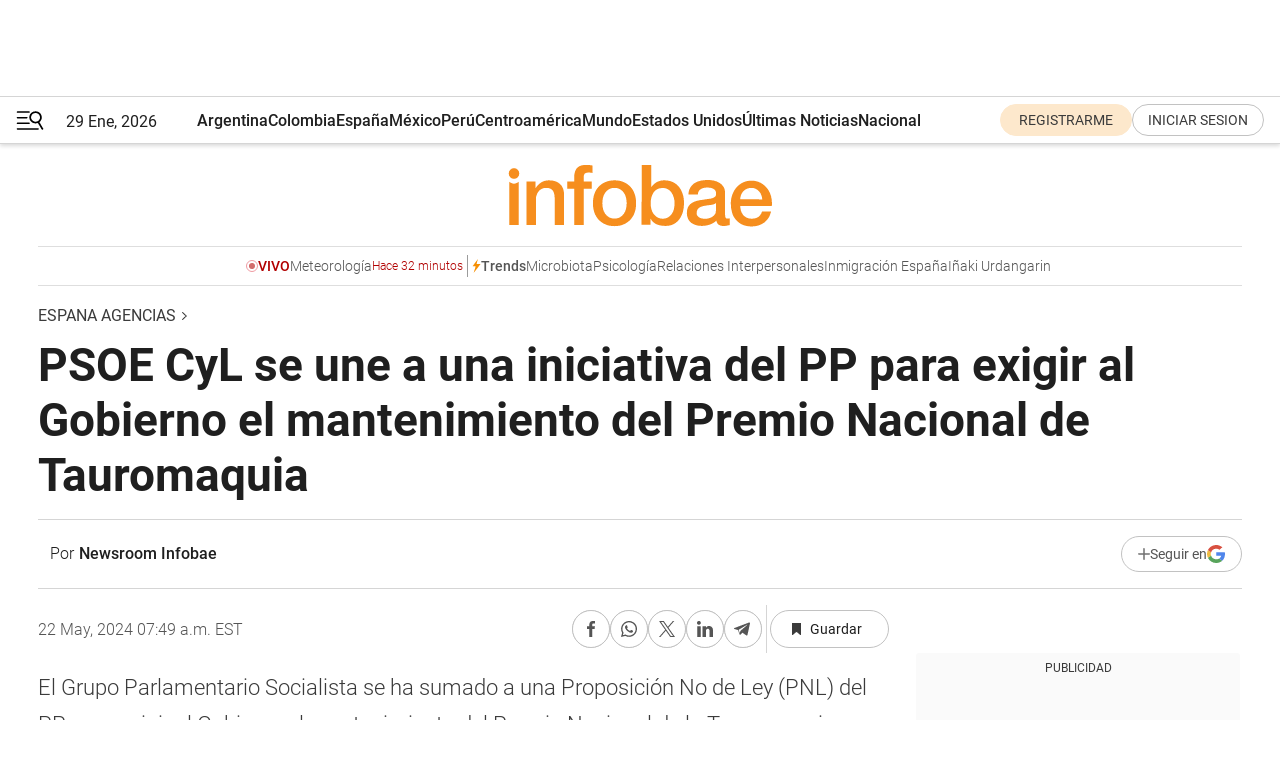

--- FILE ---
content_type: text/html; charset=utf-8
request_url: https://www.infobae.com/espana/agencias/2024/05/22/psoe-cyl-se-une-a-una-iniciativa-del-pp-para-exigir-al-gobierno-el-mantenimiento-del-premio-nacional-de-tauromaquia/
body_size: 47379
content:
<!DOCTYPE html><html lang="es" style="scroll-behavior:smooth"><head><meta charSet="UTF-8"/><meta name="MobileOptimized" content="width"/><meta name="HandheldFriendly" content="true"/><meta name="apple-mobile-web-app-capable" content="yes"/><meta name="apple-mobile-web-app-status-bar-style" content="blank-translucent"/><title>PSOE CyL se une a una iniciativa del PP para exigir al Gobierno el mantenimiento del Premio Nacional de Tauromaquia - Infobae</title><meta name="title" content="PSOE CyL se une a una iniciativa del PP para exigir al Gobierno el mantenimiento del Premio Nacional de Tauromaquia - Infobae"/><meta name="description" content="PSOE CyL se une a una iniciativa del PP para exigir al Gobierno el mantenimiento del Premio Nacional de Tauromaquia"/><meta http-equiv="X-UA-Compatible" content="IE=edge,chrome=1"/><link rel="preload" as="font" type="font/woff2" crossorigin="" fetchpriority="high" href="https://www.infobae.com/assets/fonts/roboto-v30-latin-regular.woff2"/><link rel="preload" as="font" type="font/woff2" crossorigin="" fetchpriority="high" href="https://www.infobae.com/assets/fonts/roboto-v30-latin-300.woff2"/><link rel="preload" as="font" type="font/woff2" crossorigin="" fetchpriority="high" href="https://www.infobae.com/assets/fonts/roboto-v30-latin-500.woff2"/><link rel="preload" as="font" type="font/woff2" crossorigin="" fetchpriority="high" href="https://www.infobae.com/assets/fonts/roboto-v30-latin-700.woff2"/><link rel="preload" as="font" type="font/woff2" crossorigin="" fetchpriority="high" href="https://www.infobae.com/assets/fonts/roboto-v30-latin-italic.woff2"/><link rel="preload" as="font" type="font/woff2" crossorigin="" fetchpriority="high" href="https://www.infobae.com/assets/fonts/roboto-v30-latin-300italic.woff2"/><link rel="preload" as="font" type="font/woff2" crossorigin="" fetchpriority="high" href="https://www.infobae.com/assets/fonts/roboto-v30-latin-500italic.woff2"/><link rel="preload" as="font" type="font/woff2" crossorigin="" fetchpriority="high" href="https://www.infobae.com/assets/fonts/roboto-v30-latin-700italic.woff2"/><link rel="preload" href="/pf/resources/dist/infobae/css/main.css?d=3780" as="style"/><link rel="stylesheet" href="/pf/resources/dist/infobae/css/main.css?d=3780" media="screen, print"/><link rel="manifest" crossorigin="use-credentials" href="/pf/resources/manifest.json?d=3780"/><script type="application/javascript" id="polyfill-script">if(!Array.prototype.includes||!(window.Object && window.Object.assign)||!window.Promise||!window.Symbol||!window.fetch){document.write('<script type="application/javascript" src="/pf/dist/engine/polyfill.js?d=3780&mxId=00000000" defer=""><\/script>')}</script><script id="fusion-engine-react-script" type="application/javascript" src="/pf/dist/engine/react.js?d=3780&amp;mxId=00000000" defer=""></script><script id="fusion-engine-combinations-script" type="application/javascript" src="/pf/dist/components/combinations/default.js?d=3780&amp;mxId=00000000" defer=""></script><link rel="preconnect" href="https://sb.scorecardresearch.com/"/><link rel="preconnect" href="https://www.google-analytics.com/"/><link rel="preconnect" href="https://s.go-mpulse.net/"/><link rel="preconnect" href="https://fundingchoicesmessages.google.com/"/><link rel="preconnect" href="https://stats.g.doubleclick.net/"/><link rel="preconnect" href="https://www.googletagservices.com/"/><link id="fusion-template-styles" rel="stylesheet" type="text/css"/><link rel="preload" as="image" href="https://www.infobae.com/assets/images/logos/logo_infobae_naranja.svg"/><script src="/pf/resources/dist/infobae/js/main.js?d=3780" defer=""></script><script src="https://d1bl11pgu3tw3h.cloudfront.net/vendor/comscore/5.2.0/streamsense.min.js?org=infobae" defer=""></script><script src="https://sb.scorecardresearch.com/beacon.js" defer=""></script><script defer="">var _comscore = _comscore || []; _comscore.push({ c1: "2", c2: "8030908", options: { enableFirstPartyCookie: true, bypassUserConsentRequirementFor1PCookie: true } }); (function () { var s = document.createElement("script"), el = document.getElementsByTagName("script")[0]; s.async = true; s.src = "https://sb.scorecardresearch.com/cs/8030908/beacon.js"; el.parentNode.insertBefore(s, el); })();</script><script defer="">try{(function(i,s,o,g,r,a,m){i["GoogleAnalyticsObject"]=r;i[r]=i[r]||function(){(i[r].q=i[r].q||[]).push(arguments)},i[r].l=1*new Date;a=s.createElement(o),m=s.getElementsByTagName(o)[0];a.async=0;a.src=g;m.parentNode.insertBefore(a,m)})(window,document,"script","https://www.google-analytics.com/analytics.js","ga");ga("create","UA-759511-1","auto");ga("send","pageview");}catch(error){console.log("Error al inicializar gaScript:",error);}</script><script src="https://www.googletagmanager.com/gtag/js?id=G-Q2J791G3GV" async=""></script><script defer="">try{window.dataLayer = window.dataLayer || [];function gtag(){dataLayer.push(arguments);}gtag('js', new Date());gtag('config', 'G-Q2J791G3GV');}catch(error){console.log("Error al inicializar gaScript4:",error);}</script><script id="ebx" src="//applets.ebxcdn.com/ebx.js" async=""></script><script async="" src="https://functions.adnami.io/api/macro/adsm.macro.infobae.com.js"></script><script src="https://accounts.google.com/gsi/client" async="" defer=""></script><script>
  !function(e,o,n,i){if(!e){e=e||{},window.permutive=e,e.q=[];var t=function(){return([1e7]+-1e3+-4e3+-8e3+-1e11).replace(/[018]/g,function(e){return(e^(window.crypto||window.msCrypto).getRandomValues(new Uint8Array(1))[0]&15>>e/4).toString(16)})};e.config=i||{},e.config.apiKey=o,e.config.workspaceId=n,e.config.environment=e.config.environment||"production",(window.crypto||window.msCrypto)&&(e.config.viewId=t());for(var g=["addon","identify","track","trigger","query","segment","segments","ready","on","once","user","consent"],r=0;r<g.length;r++){var w=g[r];e[w]=function(o){return function(){var n=Array.prototype.slice.call(arguments,0);e.q.push({functionName:o,arguments:n})}}(w)}}}(window.permutive,"0cd2c32e-1a14-4e1f-96f0-a022c497b9cb","aa463839-b614-4c77-b5e9-6cdf10e1960c",{"consentRequired": true});
    window.googletag=window.googletag||{},window.googletag.cmd=window.googletag.cmd||[],window.googletag.cmd.push(function(){if(0===window.googletag.pubads().getTargeting("permutive").length){var e=window.localStorage.getItem("_pdfps");window.googletag.pubads().setTargeting("permutive",e?JSON.parse(e):[]);var o=window.localStorage.getItem("permutive-id");o&&(window.googletag.pubads().setTargeting("puid",o),window.googletag.pubads().setTargeting("ptime",Date.now().toString())),window.permutive.config.viewId&&window.googletag.pubads().setTargeting("prmtvvid",window.permutive.config.viewId),window.permutive.config.workspaceId&&window.googletag.pubads().setTargeting("prmtvwid",window.permutive.config.workspaceId)}});
    </script><script async="" src="https://a564e303-c351-48a1-b5d1-38585e343734.edge.permutive.app/aa463839-b614-4c77-b5e9-6cdf10e1960c-web.js"></script><script defer="">try{function classThemeChange(){const e=window.localStorage.getItem("theme"),a=document.querySelector("html");a.classList.contains("dark")||"dark"!==e||a.classList.add("dark"),a.classList.contains("dark")&&""===e&&a.classList.remove("dark")}window.addEventListener("themeChange",classThemeChange),classThemeChange();}catch(error){console.log("Error al inicializar themeJS:", error);}</script><script>try{(function(w,d,s,l,i){w[l]=w[l]||[];w[l].push({'gtm.start': new Date().getTime(),event:'gtm.js'});var f=d.getElementsByTagName(s)[0], j=d.createElement(s),dl=l!='dataLayer'?'&l='+l:'';j.async=true;j.src= 'https://www.googletagmanager.com/gtm.js?id='+i+dl;f.parentNode.insertBefore(j,f); })(window,document,'script','dataLayer','GTM-KTGQDC9');}catch(error){console.log("Error al inicializar gtmScript:",error);}</script><script>
  "undefined"!=typeof window&&(window.googlefc=window.googlefc||{},window.googlefc.callbackQueue=window.googlefc.callbackQueue||[],window.googlefc.callbackQueue.push({CONSENT_DATA_READY(){__tcfapi("addEventListener",2.2,(e,o)=>{if(o){console.log("Success getting consent data");let t=JSON.parse(localStorage.getItem("permutive-consent"));if(e?.gdprApplies){if(console.log("Country applies GDPR"),e?.eventStatus==="useractioncomplete"){console.log("First time modal");let n=e.purpose.consents["1"];n?(console.log("Consent accepted"),window.permutive.consent({opt_in:!0,token:"123"})):(console.log("Consent refused"),window.permutive.consent({opt_in:!1}))}else console.log("Consent already granted, skipping.")}else t?.opt_in?console.log("Consent already accepted for non-GDPR country, skipping."):(console.log("No previous consent found; automatically accepting consent."),window.permutive.consent({opt_in:!0,token:"123"}))}else console.error("Error getting consent data")})}}));
  </script><script defer="">try{!function(f,b,e,v,n,t,s) {if(f.fbq)return;n=f.fbq=function(){n.callMethod? n.callMethod.apply(n,arguments):n.queue.push(arguments)}; if(!f._fbq)f._fbq=n;n.push=n;n.loaded=!0;n.version='2.0'; n.queue=[];t=b.createElement(e);t.async=!0; t.src=v;s=b.getElementsByTagName(e)[0]; s.parentNode.insertBefore(t,s)}(window, document,'script', 'https://connect.facebook.net/en_US/fbevents.js'); fbq('init', '336383993555320'); fbq('track', 'PageView'); fbq('track', 'ViewContent');}catch(error){console.log("Error al inicializar facebookPixelRawCodeScript:",error);}</script><script src="https://cdn.onesignal.com/sdks/web/v16/OneSignalSDK.page.js" defer=""></script><script>const getCountry=(timeZone)=>{switch(timeZone){case 'America/Argentina/Buenos_Aires':case 'America/Argentina/Catamarca':case 'America/Argentina/ComodRivadavia':case 'America/Argentina/Cordoba':case 'America/Argentina/Jujuy':case 'America/Argentina/La_Rioja':case 'America/Argentina/Mendoza':case 'America/Argentina/Rio_Gallegos':case 'America/Argentina/Salta':case 'America/Argentina/San_Juan':case 'America/Argentina/San_Luis':case 'America/Argentina/Tucuman':case 'America/Argentina/Ushuaia':case 'America/Buenos_Aires':case 'America/Catamarca':case 'America/Cordoba':case 'America/Jujuy':case 'America/Mendoza':case 'America/Rosario':return'Argentina';case 'America/Bahia_Banderas':case 'America/Cancun':case 'America/Chihuahua':case 'America/Ciudad_Juarez':case 'America/Ensenada':case 'America/Hermosillo':case 'America/Matamoros':case 'America/Mazatlan':case 'America/Merida':case 'America/Mexico_City':case 'America/Monterrey':case 'America/Ojinaga':case 'America/Santa_Isabel':case 'America/Tijuana':case 'Mexico/BajaNorte':case 'Mexico/BajaSur':case 'Mexico/General':return'México';case 'Africa/Ceuta':case 'Atlantic/Canary':case 'Europe/Madrid':return'España';case 'America/Lima':return'Perú';case 'America/Bogota':return'Colombia';default:return'Otros'}};const country=getCountry(Intl.DateTimeFormat().resolvedOptions().timeZone);const getActionMessage=()=>{if(country==='Argentina'){return'Suscribite a nuestras notificaciones para recibir las últimas noticias de Argentina.'}
          if(country==='Otros'){return'Suscríbete a nuestras notificaciones para recibir las últimas noticias de todos los países.'}
          return'Suscríbete a nuestras notificaciones para recibir las últimas noticias de '+country+'.'};window.OneSignalDeferred=window.OneSignalDeferred||[];window.OneSignalDeferred.push(async(OneSignal)=>{await OneSignal.init({appId:'bef19c97-ed8d-479f-a038-e9d3da77d4c9',safari_web_id:'web.onesignal.auto.364542e4-0165-4e49-b6eb-0136f3f4eaa9',notifyButton:{enable:!1},allowLocalhostAsSecureOrigin:!0,serviceWorkerParam:{scope:'/'},serviceWorkerPath:'OneSignalSDKWorker.js',promptOptions:{slidedown:{prompts:[{type:'push',autoPrompt:!0,text:{actionMessage:getActionMessage(),acceptButton:'Suscribirse',cancelButton:'Después'},},],},},welcomeNotification:{title:'¡Bienvenido!',message:'Gracias por suscribirte a las notificaciones',url:'https://www.infobae.com/',},});OneSignal.User.addTag('region',country)})</script><link rel="dns-prefetch" href="https://sb.scorecardresearch.com/"/><link rel="dns-prefetch" href="https://www.google-analytics.com/"/><link rel="dns-prefetch" href="https://s.go-mpulse.net/"/><link rel="dns-prefetch" href="https://fundingchoicesmessages.google.com/"/><link rel="dns-prefetch" href="https://stats.g.doubleclick.net/"/><link rel="dns-prefetch" href="https://www.googletagservices.com/"/><meta name="viewport" content="width=device-width, initial-scale=1.0, user-scalable=yes, minimum-scale=0.5, maximum-scale=2.0"/><meta name="google-site-verification" content="DqMfuNB2bg-Ou_FEVXxZuzmDpPJ1ZVmOQVvwfJACGmM"/><link rel="canonical" href="https://www.infobae.com/espana/agencias/2024/05/22/psoe-cyl-se-une-a-una-iniciativa-del-pp-para-exigir-al-gobierno-el-mantenimiento-del-premio-nacional-de-tauromaquia/"/><link rel="amphtml" href="https://www.infobae.com/espana/agencias/2024/05/22/psoe-cyl-se-une-a-una-iniciativa-del-pp-para-exigir-al-gobierno-el-mantenimiento-del-premio-nacional-de-tauromaquia/?outputType=amp-type"/><meta property="keywords" content="EuropaPress"/><meta name="robots" content="index, follow"/><meta name="googlebot" content="index, follow"/><meta name="robots" content="max-image-preview:large"/><meta name="distribution" content="global"/><meta name="rating" content="general"/><meta name="language" content="es_ES"/><link rel="alternate" type="application/rss+xml" title="RSS de Espana agencias - Infobae" href="https://www.infobae.com/arc/outboundfeeds/rss/category/espana/agencias/"/><meta name="news_keywords" content="EuropaPress"/><meta property="article:section" content="Espana agencias"/><meta property="article:published_time" content="2024-05-22T11:49:43.517Z"/><meta property="article:tag" content="EuropaPress"/><meta property="article:opinion" content="false"/><meta name="twitter:card" content="summary_large_image"/><meta name="twitter:creator" content="@infobae"/><meta name="twitter:description" content="PSOE CyL se une a una iniciativa del PP para exigir al Gobierno el mantenimiento del Premio Nacional de Tauromaquia"/><meta name="twitter:image" content="https://www.infobae.com/assets/images/logos/fallback-promo-image-1200x630.png"/><meta name="twitter:site" content="@infobae"/><meta name="twitter:title" content="PSOE CyL se une a una iniciativa del PP para exigir al Gobierno el mantenimiento del Premio Nacional de Tauromaquia"/><meta property="twitter:domain" content="infobae.com"/><meta property="twitter:url" content="https://www.infobae.com/espana/agencias/2024/05/22/psoe-cyl-se-une-a-una-iniciativa-del-pp-para-exigir-al-gobierno-el-mantenimiento-del-premio-nacional-de-tauromaquia/"/><meta property="og:title" content="PSOE CyL se une a una iniciativa del PP para exigir al Gobierno el mantenimiento del Premio Nacional de Tauromaquia"/><meta property="og:description" content="PSOE CyL se une a una iniciativa del PP para exigir al Gobierno el mantenimiento del Premio Nacional de Tauromaquia"/><meta property="og:url" content="https://www.infobae.com/espana/agencias/2024/05/22/psoe-cyl-se-une-a-una-iniciativa-del-pp-para-exigir-al-gobierno-el-mantenimiento-del-premio-nacional-de-tauromaquia/"/><meta property="og:type" content="article"/><meta property="og:site_name" content="infobae"/><meta property="og:locale" content="es_LA"/><meta property="og:image" itemProp="image" content="https://www.infobae.com/assets/images/logos/fallback-promo-image-1200x630.png"/><meta property="og:image:width" content="1200"/><meta property="og:image:height" content="630"/><meta property="fb:app_id" content="907935373302455"/><meta property="fb:pages" content="34839376970"/><meta property="fb:pages" content="436205896728888"/><meta property="fb:pages" content="142361755806396"/><meta name="isDFP" content="true"/><meta name="dfpPageType" content="nota"/><meta name="dfp_path" content="infobae/espana/agencias"/><meta property="article:publisher" content="https://www.facebook.com/infobae"/><script type="application/ld+json">{"@context":"https://schema.org","@type":"NewsMediaOrganization","name":"Infobae","description":"El sitio de noticias en español más leído en el mundo. Con redacciones en Ciudad de México, Madrid, Bogotá, Lima y Buenos Aires; y corresponsales en las principales ciudades del mundo.","email":"contacto@infobae.com","url":"https://www.infobae.com","sameAs":["https://www.facebook.com/Infobae/","https://www.youtube.com/@Infobae","https://x.com/infobae","https://es.wikipedia.org/wiki/Infobae","https://whatsapp.com/channel/0029VaWa3a60VycFikhf4Z2p"],"logo":{"@type":"ImageObject","url":"https://www.infobae.com/resizer/v2/NCYGYV4JW5CQHKEULJMKQU6MZU.png?auth=31eb621d6ad5fda030d6c893a4efe3120a76cc8178216c9c9a07fd3dd89a360f&width=255&height=60&quality=90","height":60,"width":255}}</script><script type="application/ld+json">{"@context":"https://schema.org","@type":"NewsArticle","headline":"PSOE CyL se une a una iniciativa del PP para exigir al Gobierno el mantenimiento del Premio Nacional de Tauromaquia","description":"PSOE CyL se une a una iniciativa del PP para exigir al Gobierno el mantenimiento del Premio Nacional de Tauromaquia","articleBody":"El Grupo Parlamentario Socialista se ha sumado a una Proposición No de Ley (PNL) del PP para exigir al Gobierno el mantenimiento del Premio Nacional de la Tauromaquia, una iniciativa que sólo ha contado con el voto en contra del procurador de Unidas Podemos, Pablo Fernández, y la abstención de Francisco Igea. En concreto, la procuradora del PP en las Cortes de Castilla y León Lorena de la Fuente ha defendido la tauromaquia como \"patrimonio cultural\" de España y ha acusado al Gobierno de \"censura\" por su intención de eliminar el Premio Nacional de Tauromaquia. \"La defensa de la cultura no debería depender de los gustos de las personas que nos gobiernan\", ha asegurado De la Fuente, quien ha insistido en que \"la Constitución española y el Estado de Castilla y León facultan y obligan a los poderes públicos a proteger, a promover y a difundir la cultura en todos los ciudadanos\". \"Un ministro de Cultura no puede ejercer sus competencias en función de sus preferencias personales. Tiene la obligación de promover y fomentar todas las manifestaciones culturales entre las que se encuentra la tauromaquia\", ha recalcado la procuradora 'popular'. Asimismo, ha destacado, en defensa de su Proposición No de Ley (PNL), el \"compromiso de la Junta de Castilla y León con la tauromaquia\" por su \"arraigo\" en Castilla y León. Por último, De la Fuente ha subrayado que \"los toros son el segundo espectáculo de masas en España\" y que \"el impacto económico de una semana de toros en feria está valorado en 5,8 millones de euros\", tras lo que ha defendido el tinte ecologista de la tauromaquia. \"No creo que haya ecologista mayor que los ganaderos de bravo\", ha zanjado. Tras conocer la propuesta de los 'populares' el procurador socialista Fernando Pablos ha defendido la pluralidad del PSOE en la tauromaquia y ha criticado su uso como \"arma arrojadiza\" entre partidos políticos. \"Nuestro partido es plural y hay muchas personas que defendemos la tauromaquia y otras muchas que jamás irán a una plaza\", ha afirmado Pablos durante su intervención en el pleno de las Cortes. \"A los socialistas no los van a encontrar nunca criminalizando a quien piensa distinto en la tauromaquia\", ha señalado, tras lo que ha pedido \"respeto\" para la fiesta desde la \"legalidad\". Pablos ha defendido el cumplimiento del Reglamento que regula los festejos taurinos en el ámbito autonómico tras reconocer las dificultades de algunos ayuntamientos para organizar este tipo de festejo. Por último, el procurador socialista ha concluido su intervención tras trasladar a los 'populares' que si lo que pretendían era crear un \"problema\" al PSOE de Castilla y León con esta iniciativa \"han pinchado en hueso\". \"Si lo que ustedes pretenden es defender la tauromaquia, lo que tienen que hacer es dejar de manosearla y utilizarla para la bronca continua en la que han convertido a la política española en los últimos años\", ha sentenciado. Por su parte, el procurador de Vox Juan Antonio Palomo ha \"afirmado\" que \"la tauromaquia es cultura\" y ha pedido \"responsabilidad a todos los políticos, independientemente de si apoyan o no esta fiesta nacional\". \"Tenemos que ser conscientes de la importancia y del daño que pueden causar tanto los comentarios como las decisiones que se toman en un mundo, el taurino, del que viven literalmente muchas personas tanto directa como indirectamente, generando más empleos que la mayoría de los espectáculos que se desarrollan en nuestra nación\", ha señalado Palomo. Asimismo, el procurador de Vox ha asegurado que \"la tauromaquia es mucho más extensa que un festejo taurino\". \"Sin festejos taurinos tampoco existiría ese maravilloso animal en casi el millar de ganaderías de toros bravos que hay en nuestra nación\", ha relatado. Palomo, tras recordar su pasado como profesional del mundo del toro, ha pedido ante el Hemiciclo que \"no permitan este ataque al mundo taurino\" y ha instado a \"dar un paso al frente\". \"Aunque tengamos infinidad de temas donde estamos muy distanciados juntos, todos nosotros, los taurinos, pongamos en valor la realidad\", ha defendido. Por último, el procurador de Vox ha propuesto una enmienda a la propuesta del PP que finalmente ha sido admitida para que las Consejerías de Agricultura y Cultura colaboren en el desarrollo de un centro documental del toro de lidia con el fin de contribuir al reconocimiento de la tauromaquia en todas sus vertientes, desde sus orígenes hasta el siglo XVIII. No obstante, el procurador Francisco Igea se ha abstenido en la votación de esta iniciativa 'popular' tras ironizar sobre el \"empeño\" del consejero de Cultura, Gonzalo Santonja, en defensa del sector taurino. \"Cualquiera que repase la agenda del señor Santonja verá que no ha hecho otra cosa, se le puede decir cualquier cosa al señor Santonja, pero que no ha ido a novilladas.... hombre, eso no, eso no se le puede decir\", ha zanjado. Finalmente, el procurador de Unidas Podemos en las Cortes de Castilla y León Pablo Fernández se ha mostrado en contra de la iniciativa del PP y ha lamentado que la tauromaquia sea considerada \"patrimonio cultural\". \"No es cultura, ni es arte, es simplemente deplorable, es auténticamente patético y deleznable\", ha afirmado. Fernández ha criticado que el Gobierno de Castilla y León, liderado por Alfonso Fernández Mañueco, esté \"retrotrayendo al medievo\" con sus políticas en torno a los toros, a las que se ha referido como \"maltrato animal\" y \"tortura animal\". \"Fíjense estamos ante un gobierno que ha llegado a patrocinar talleres para que las niñas y los niños aprendan a fabricar banderillas para clavárselas a los animales\", ha denunciado. Por último, el procurador de Podemos ha aprovechado para apoyar la Iniciativa Legislativa Popular (ILP) que busca derogar la ley que considera la tauromaquia como patrimonio cultural. \"Yo estoy convencido de que más pronto que tarde así va a ser porque la sociedad española evoluciona\", ha concluido.","url":"https://www.infobae.com/espana/agencias/2024/05/22/psoe-cyl-se-une-a-una-iniciativa-del-pp-para-exigir-al-gobierno-el-mantenimiento-del-premio-nacional-de-tauromaquia/","dateCreated":"2024-05-22T11:49:32Z","dateModified":"2024-05-22T11:49:43Z","datePublished":"2024-05-22T11:49:43Z","mainEntityOfPage":{"@type":"WebPage","@id":"https://www.infobae.com/espana/agencias/2024/05/22/psoe-cyl-se-une-a-una-iniciativa-del-pp-para-exigir-al-gobierno-el-mantenimiento-del-premio-nacional-de-tauromaquia/"},"articleSection":"Espana agencias","creator":{"@type":"Person","name":"Newsroom Infobae","url":"https://www.infobae.com"},"keywords":"EuropaPress","isAccessibleForFree":true,"copyrightYear":2024,"copyrightHolder":{"@type":"Organization","name":"Infobae","url":"https://www.infobae.com"},"inLanguage":"es-ES","contentLocation":{"@type":"Place","name":"España"},"publisher":{"@type":"Organization","name":"infobae","logo":{"@type":"ImageObject","url":"https://www.infobae.com/resizer/v2/NCYGYV4JW5CQHKEULJMKQU6MZU.png?auth=31eb621d6ad5fda030d6c893a4efe3120a76cc8178216c9c9a07fd3dd89a360f&width=255&height=60&quality=90","height":60,"width":255}},"author":{"@type":"Person","name":"Newsroom Infobae","url":"https://www.infobae.com"},"image":{"@type":"ImageObject","url":"https://www.infobae.com/assets/images/logos/fallback-logo-infobae-naranja-1200x900.png","height":"900","width":"1200"}}</script><script type="application/ld+json">{"@context":"https://schema.org","@type":"BreadcrumbList","itemListElement":[{"@type":"ListItem","position":1,"item":{"@id":"https://www.infobae.com","name":"Infobae"}},{"@type":"ListItem","position":2,"item":{"@id":"https://www.infobae.com/espana/agencias","name":"Espana agencias"}}]}</script><link rel="shortcut icon" type="image/x-icon" href="/pf/resources/favicon/favicon-32x32.png?d=3780"/><link rel="icon" sizes="16x16" type="image/png" href="/pf/resources/favicon/favicon-16x16.png?d=3780"/><link rel="icon" type="image/png" sizes="32x32" href="/pf/resources/favicon/favicon-32x32.png?d=3780"/><link rel="apple-touch-icon" href="/pf/resources/favicon/apple-touch-icon.png?d=3780"/><link rel="apple-touch-icon-precomposed" href="/pf/resources/favicon/apple-touch-icon-precomposed.png?d=3780"/><link rel="apple-touch-icon-120x120" href="/pf/resources/favicon/apple-touch-icon-120x120.png?d=3780"/><link rel="apple-touch-icon-120x120-precomposed" href="/pf/resources/favicon/apple-touch-icon-120x120-precomposed.png?d=3780"/><link rel="apple-touch-icon-152x152" href="/pf/resources/favicon/apple-touch-icon-152x152.png?d=3780"/><link rel="apple-touch-icon-152x152-precomposed" href="/pf/resources/favicon/apple-touch-icon-152x152-precomposed.png?d=3780"/><link rel="shortcut icon" sizes="192x192" href="/pf/resources/favicon/android-chrome-192x192.png?d=3780"/><link rel="shortcut icon" sizes="512x512" href="/pf/resources/favicon/android-chrome-512x512.png?d=3780"/><script async="" src="https://www.google.com/adsense/search/ads.js"></script><script>
        (function(g,o){
          g[o] = g[o] || function () {
            (g[o]['q'] = g[o]['q'] || []).push(arguments)
          }, g[o]['t'] = 1 * new Date
        })(window,'_googCsa');
      </script>
<script>(window.BOOMR_mq=window.BOOMR_mq||[]).push(["addVar",{"rua.upush":"false","rua.cpush":"false","rua.upre":"false","rua.cpre":"false","rua.uprl":"false","rua.cprl":"false","rua.cprf":"false","rua.trans":"","rua.cook":"false","rua.ims":"false","rua.ufprl":"false","rua.cfprl":"false","rua.isuxp":"false","rua.texp":"norulematch","rua.ceh":"false","rua.ueh":"false","rua.ieh.st":"0"}]);</script>
                              <script>!function(e){var n="https://s.go-mpulse.net/boomerang/";if("False"=="True")e.BOOMR_config=e.BOOMR_config||{},e.BOOMR_config.PageParams=e.BOOMR_config.PageParams||{},e.BOOMR_config.PageParams.pci=!0,n="https://s2.go-mpulse.net/boomerang/";if(window.BOOMR_API_key="C7HNE-7B57D-WM7L2-K2VFG-FX3EW",function(){function e(){if(!o){var e=document.createElement("script");e.id="boomr-scr-as",e.src=window.BOOMR.url,e.async=!0,i.parentNode.appendChild(e),o=!0}}function t(e){o=!0;var n,t,a,r,d=document,O=window;if(window.BOOMR.snippetMethod=e?"if":"i",t=function(e,n){var t=d.createElement("script");t.id=n||"boomr-if-as",t.src=window.BOOMR.url,BOOMR_lstart=(new Date).getTime(),e=e||d.body,e.appendChild(t)},!window.addEventListener&&window.attachEvent&&navigator.userAgent.match(/MSIE [67]\./))return window.BOOMR.snippetMethod="s",void t(i.parentNode,"boomr-async");a=document.createElement("IFRAME"),a.src="about:blank",a.title="",a.role="presentation",a.loading="eager",r=(a.frameElement||a).style,r.width=0,r.height=0,r.border=0,r.display="none",i.parentNode.appendChild(a);try{O=a.contentWindow,d=O.document.open()}catch(_){n=document.domain,a.src="javascript:var d=document.open();d.domain='"+n+"';void(0);",O=a.contentWindow,d=O.document.open()}if(n)d._boomrl=function(){this.domain=n,t()},d.write("<bo"+"dy onload='document._boomrl();'>");else if(O._boomrl=function(){t()},O.addEventListener)O.addEventListener("load",O._boomrl,!1);else if(O.attachEvent)O.attachEvent("onload",O._boomrl);d.close()}function a(e){window.BOOMR_onload=e&&e.timeStamp||(new Date).getTime()}if(!window.BOOMR||!window.BOOMR.version&&!window.BOOMR.snippetExecuted){window.BOOMR=window.BOOMR||{},window.BOOMR.snippetStart=(new Date).getTime(),window.BOOMR.snippetExecuted=!0,window.BOOMR.snippetVersion=12,window.BOOMR.url=n+"C7HNE-7B57D-WM7L2-K2VFG-FX3EW";var i=document.currentScript||document.getElementsByTagName("script")[0],o=!1,r=document.createElement("link");if(r.relList&&"function"==typeof r.relList.supports&&r.relList.supports("preload")&&"as"in r)window.BOOMR.snippetMethod="p",r.href=window.BOOMR.url,r.rel="preload",r.as="script",r.addEventListener("load",e),r.addEventListener("error",function(){t(!0)}),setTimeout(function(){if(!o)t(!0)},3e3),BOOMR_lstart=(new Date).getTime(),i.parentNode.appendChild(r);else t(!1);if(window.addEventListener)window.addEventListener("load",a,!1);else if(window.attachEvent)window.attachEvent("onload",a)}}(),"".length>0)if(e&&"performance"in e&&e.performance&&"function"==typeof e.performance.setResourceTimingBufferSize)e.performance.setResourceTimingBufferSize();!function(){if(BOOMR=e.BOOMR||{},BOOMR.plugins=BOOMR.plugins||{},!BOOMR.plugins.AK){var n=""=="true"?1:0,t="",a="ami47oyxzcojq2l2z5yq-f-4f42bada2-clientnsv4-s.akamaihd.net",i="false"=="true"?2:1,o={"ak.v":"39","ak.cp":"619111","ak.ai":parseInt("650669",10),"ak.ol":"0","ak.cr":10,"ak.ipv":4,"ak.proto":"h2","ak.rid":"5f4c7488","ak.r":44268,"ak.a2":n,"ak.m":"dscr","ak.n":"ff","ak.bpcip":"3.17.207.0","ak.cport":41620,"ak.gh":"23.192.164.150","ak.quicv":"","ak.tlsv":"tls1.3","ak.0rtt":"","ak.0rtt.ed":"","ak.csrc":"-","ak.acc":"","ak.t":"1769656177","ak.ak":"hOBiQwZUYzCg5VSAfCLimQ==ihxjAxdYqVtsIuepBHZzU1lw+CEbu7i0ljsIHPBYmNr43Hnj8f4WZvExS95e5RAtCy2he80dg+K/l5pGrisQdB9zhauq84zM6ziu23oUR671MjfvqYuD0cgPWbBxbzVJUtkRuWDvYa6jGbpqCRzHB97Zwk+yHoOYJa7oUGhVcU0bQPQEYbf4I8jMh4JsLDFecxjZcCQGDl3B3oTN+siOvmXpwiUk1I7+7pUasEKjRVykm/U2FqAP0iXUYQ+de5sxy6Xiuo/PLHGxzSifCL6TcAPU7pIcd5J/3JYl4LvUjwCYYjttogmx5qhtdtqGjsPJWT43UohiXgtu0snWkZmC+ZOoVdPZq9ynFU7Gu7ymGrkgjMelKuWyBXFT50p5qS1/7zqXh+j09qZEjdy+VSqDPrP2G0nq+Bo96/94nLmGDVE=","ak.pv":"136","ak.dpoabenc":"","ak.tf":i};if(""!==t)o["ak.ruds"]=t;var r={i:!1,av:function(n){var t="http.initiator";if(n&&(!n[t]||"spa_hard"===n[t]))o["ak.feo"]=void 0!==e.aFeoApplied?1:0,BOOMR.addVar(o)},rv:function(){var e=["ak.bpcip","ak.cport","ak.cr","ak.csrc","ak.gh","ak.ipv","ak.m","ak.n","ak.ol","ak.proto","ak.quicv","ak.tlsv","ak.0rtt","ak.0rtt.ed","ak.r","ak.acc","ak.t","ak.tf"];BOOMR.removeVar(e)}};BOOMR.plugins.AK={akVars:o,akDNSPreFetchDomain:a,init:function(){if(!r.i){var e=BOOMR.subscribe;e("before_beacon",r.av,null,null),e("onbeacon",r.rv,null,null),r.i=!0}return this},is_complete:function(){return!0}}}}()}(window);</script></head><body class="nd-body"><noscript><img src="https://sb.scorecardresearch.com/p?c1=2&amp;c2=8030908&amp;cv=4.4.0&amp;cj=1"/></noscript><noscript><iframe src="https://www.googletagmanager.com/ns.html?id=GTM-KTGQDC9" height="0" width="0" style="display:none;visibility:hidden"></iframe></noscript><noscript><img height="1" width="1" style="display:none" src="https://www.facebook.com/tr?id=336383993555320&ev=PageView&noscript=1"/></noscript><div id="fusion-app" class="fusion-app | infobae grid"><div class="article-right-rail-centered "><div class="article-right-rail-centered-layout "><nav><div class="interstitial_800x600 ad-wrapper"><div id="infobae_espana_agencias_nota_interstitial_800x600" class="ad-interstitial-bg hide"></div><div class="dfpAd ad-interstitial"><button id="infobae_espana_agencias_nota_interstitial_800x600_close" aria-label="infobae_espana_agencias_nota_interstitial_800x600" class="close_ad hide"><i class="close"></i></button><div id="infobae/espana/agencias/nota/interstitial_800x600" class="infobae/espana/agencias/nota/interstitial_800x600 arcad"></div></div></div><div style="position:relative"><div class="masthead-navbar " id="mastheadnavbar"><div class="site-header" id="siteheader"><div class="sticky-navbar-ad-container"><div class="top_banner_970x80 ad-wrapper"><div class="dfpAd ad-top-banner"><div id="infobae/espana/agencias/nota/top_banner_970x80" class="infobae/espana/agencias/nota/top_banner_970x80 arcad"></div></div></div></div><div class="sectionnav-container"><span aria-label="Menu" class="hamburger hamburger-wrapper close" role="button" tabindex="-1"><svg viewBox="0 0 28 20" id="hamburger-icon" xmlns="http://www.w3.org/2000/svg" class="hamburger-icon" data-name="hamburger-icon" fill=""><path d="M27.8061 18.2936L23.9009 11.7199C26.6545 9.62581 27.2345 5.75713 25.1799 2.96266C23.0598 0.111715 18.9446 -0.552677 15.9985 1.50445C14.5751 2.49996 13.6279 3.97419 13.3517 5.66252C13.0628 7.34757 13.4737 9.04405 14.498 10.4274C16.2587 12.8169 19.499 13.7133 22.2858 12.6261L26.1944 19.1875C26.3514 19.4517 26.5513 19.6089 26.7784 19.668C26.9927 19.7238 27.2342 19.6816 27.4707 19.5593C28.2062 19.1465 28.0218 18.6387 27.8221 18.2846L27.8061 18.2936ZM24.3917 7.88058C24.0673 9.0572 23.2806 10.0477 22.1932 10.6578C21.1218 11.259 19.8172 11.4316 18.6191 11.1196C16.1094 10.466 14.6138 7.94849 15.2862 5.50947C15.9587 3.07045 18.5492 1.61694 21.0589 2.27047C23.5686 2.92401 25.0642 5.44156 24.3917 7.88058Z" fill=""></path><path d="M0 1.129C0 0.675362 0.371315 0.307617 0.829355 0.307617H12.9866C13.4446 0.307617 13.8159 0.675362 13.8159 1.129C13.8159 1.58264 13.4446 1.95038 12.9866 1.95038H0.829355C0.371315 1.95038 0 1.58264 0 1.129ZM0 7.04295C0 6.58931 0.371315 6.22157 0.829355 6.22157H10.5951C11.0531 6.22157 11.4245 6.58931 11.4245 7.04295C11.4245 7.49659 11.0531 7.86433 10.5951 7.86433H0.829355C0.371315 7.86433 0 7.49659 0 7.04295ZM0 12.9569C0 12.5033 0.371315 12.1355 0.829355 12.1355H12.9866C13.4446 12.1355 13.8159 12.5033 13.8159 12.9569C13.8159 13.4105 13.4446 13.7783 12.9866 13.7783H0.829355C0.371315 13.7783 0 13.4105 0 12.9569ZM0 18.8709C0 18.4172 0.371315 18.0495 0.829355 18.0495H22.4792C22.9372 18.0495 23.3086 18.4172 23.3086 18.8709C23.3086 19.3245 22.9372 19.6922 22.4792 19.6922H0.829355C0.371315 19.6922 0 19.3245 0 18.8709Z" fill=""></path></svg></span><a aria-label="infobae" class="site-logo" href="https://www.infobae.com/"><span class="site-logo"><img alt="Infobae" class="logo-image" height="25px" src="https://www.infobae.com/assets/images/logos/logo_infobae_naranja.svg" width="105px" fetchpriority="high" loading="eager"/></span></a><p class="date-info">29 Ene, 2026</p><div class="login-register-container"></div></div></div><nav class="content side-menu" id="side-menu" style="top:undefinedpx;height:calc(100vh - undefinedpx)"><div class="side-menu-sticky-items"><div class="queryly_searchicon_img"><label for="queryly_toggle" id="queryly-label"><button>Buscar en todo el sitio<svg id="search-icon" data-name="search-icon" xmlns="http://www.w3.org/2000/svg" viewBox="0 0 30 30"><path d="M20.35,17.59a10.43,10.43,0,1,0-3.21,3l7.7,7.65a2.19,2.19,0,1,0, 3.17-3l-.08-.07Zm-8.53.72a6.74,6.74,0,1,1,6.74-6.75,6.74,6.74,0,0,1-6.74,6.75Zm0,0"></path></svg></button></label></div></div><div class="dropdown"><div id="dropdown-item-ctn0" class="dropdown-item-ctn"><a class="item non-bold" href="https://www.infobae.com/?noredirect" rel="noopener noreferrer">Argentina</a></div><div id="dropdown-body0" class="dropdown-body"></div></div><div class="dropdown"><div id="dropdown-item-ctn2" class="dropdown-item-ctn"><a class="item non-bold" href="https://www.infobae.com/colombia/" rel="noopener noreferrer">Colombia</a></div><div id="dropdown-body2" class="dropdown-body"></div></div><div class="dropdown"><div id="dropdown-item-ctn4" class="dropdown-item-ctn"><a class="item non-bold" href="https://www.infobae.com/espana/" rel="noopener noreferrer">España</a></div><div id="dropdown-body4" class="dropdown-body"></div></div><div class="dropdown"><div id="dropdown-item-ctn6" class="dropdown-item-ctn"><a class="item non-bold" href="https://www.infobae.com/mexico/" rel="noopener noreferrer">México</a></div><div id="dropdown-body6" class="dropdown-body"></div></div><div class="dropdown"><div id="dropdown-item-ctn8" class="dropdown-item-ctn"><a class="item non-bold" href="https://www.infobae.com/peru/" rel="noopener noreferrer">Perú</a></div><div id="dropdown-body8" class="dropdown-body"></div></div><div class="dropdown"><div id="dropdown-item-ctn10" class="dropdown-item-ctn"><a class="item non-bold" href="https://www.infobae.com/centroamerica/" rel="noopener noreferrer">Centroamérica</a></div><div id="dropdown-body10" class="dropdown-body"></div></div><div class="dropdown"><div id="dropdown-item-ctn12" class="dropdown-item-ctn"><a class="item" href="https://www.infobae.com/america/" rel="noopener noreferrer">Mundo</a><div aria-label="Menu Item" class="icon-dropdown" role="button" tabindex="-1"><svg id="down-icon0" width="12" height="12" viewBox="0 0 12 8" fill="none" xmlns="http://www.w3.org/2000/svg" class="icon-drop "><path d="M-9.87742e-07 1.167C-9.69427e-07 0.748023 0.335182 0.41284 0.754162 0.41284C0.969636 0.41284 1.17314 0.496636 1.31679 0.652256L5.98541 5.72789L10.654 0.652257C10.9294 0.341015 11.4082 0.293132 11.7314 0.568461C12.0546 0.84379 12.0905 1.32262 11.8152 1.64584C11.8032 1.65781 11.7913 1.68175 11.7793 1.69372L6.54804 7.36789C6.26074 7.67913 5.78191 7.6911 5.47067 7.41577C5.4587 7.4038 5.44673 7.39183 5.42278 7.36789L0.203504 1.68175C0.071824 1.5381 -9.96114e-07 1.35853 -9.87742e-07 1.167Z" fill="#9B9B9B"></path></svg></div></div><div id="dropdown-body12" class="dropdown-body"><a class="dropdown-item" href="https://www.infobae.com/venezuela/"><span class="dropdown-submenu">Venezuela</span></a><a class="dropdown-item" href="https://www.infobae.com/economist/"><span class="dropdown-submenu">The economist</span></a><a class="dropdown-item" href="https://www.infobae.com/wapo/"><span class="dropdown-submenu">The Washington Post</span></a><a class="dropdown-item" href="https://www.infobae.com/america/realeza/"><span class="dropdown-submenu">Realeza</span></a><a class="dropdown-item" href="https://www.infobae.com/america/opinion/"><span class="dropdown-submenu">Opinión</span></a></div></div><div class="dropdown"><div id="dropdown-item-ctn14" class="dropdown-item-ctn"><a class="item non-bold" href="https://www.infobae.com/estados-unidos/" rel="noopener noreferrer">Estados Unidos</a></div><div id="dropdown-body14" class="dropdown-body"></div></div><div class="dropdown"><div id="dropdown-item-ctn16" class="dropdown-item-ctn"><a class="item non-bold" href="https://www.infobae.com/tag/espana-noticias/" rel="noopener noreferrer">Últimas Noticias</a></div><div id="dropdown-body16" class="dropdown-body"></div></div><div class="dropdown"><div id="dropdown-item-ctn18" class="dropdown-item-ctn"><a class="item non-bold" href="https://www.infobae.com/tag/espana-nacional/" rel="noopener noreferrer">Nacional</a></div><div id="dropdown-body18" class="dropdown-body"></div></div><div class="dropdown"><div id="dropdown-item-ctn20" class="dropdown-item-ctn"><a class="item non-bold" href="https://www.infobae.com/tag/espana-economia/" rel="noopener noreferrer">Economía</a></div><div id="dropdown-body20" class="dropdown-body"></div></div><div class="dropdown"><div id="dropdown-item-ctn22" class="dropdown-item-ctn"><a class="item non-bold" href="https://www.infobae.com/tag/espana-sociedad/" rel="noopener noreferrer">Sociedad</a></div><div id="dropdown-body22" class="dropdown-body"></div></div><div class="dropdown"><div id="dropdown-item-ctn24" class="dropdown-item-ctn"><a class="item non-bold" href="https://www.infobae.com/tag/espana-cultura/" rel="noopener noreferrer">Cultura</a></div><div id="dropdown-body24" class="dropdown-body"></div></div><div class="dropdown"><div id="dropdown-item-ctn26" class="dropdown-item-ctn"><a class="item non-bold" href="https://www.infobae.com/espana/deportes/" rel="noopener noreferrer">España Deportes</a></div><div id="dropdown-body26" class="dropdown-body"></div></div><div class="dropdown"><div id="dropdown-item-ctn28" class="dropdown-item-ctn"><a class="item non-bold" href="https://www.infobae.com/tag/espana-entretenimiento/" rel="noopener noreferrer">Entretenimiento</a></div><div id="dropdown-body28" class="dropdown-body"></div></div><div class="dropdown"><div id="dropdown-item-ctn30" class="dropdown-item-ctn"><a class="item non-bold" href="https://www.infobae.com/espana/gastronomia/" rel="noopener noreferrer">Gastronomía</a></div><div id="dropdown-body30" class="dropdown-body"></div></div><div class="dropdown"><div id="dropdown-item-ctn32" class="dropdown-item-ctn"><a class="item non-bold" href="https://www.infobae.com/tag/espana-salud/" rel="noopener noreferrer">Salud</a></div><div id="dropdown-body32" class="dropdown-body"></div></div><div class="dropdown"><div id="dropdown-item-ctn34" class="dropdown-item-ctn"><a class="item non-bold" href="https://www.infobae.com/espana/viajes/" rel="noopener noreferrer">Viajes</a></div><div id="dropdown-body34" class="dropdown-body"></div></div><div class="dropdown"><div id="dropdown-item-ctn36" class="dropdown-item-ctn"><a class="item non-bold" href="https://www.infobae.com/que-puedo-ver/" rel="noopener noreferrer">Qué puedo ver</a></div><div id="dropdown-body36" class="dropdown-body"></div></div><div class="dropdown"><div id="dropdown-item-ctn38" class="dropdown-item-ctn"><a class="item" href="https://www.infobae.com/tendencias/" rel="noopener noreferrer">Tendencias</a><div aria-label="Menu Item" class="icon-dropdown" role="button" tabindex="-1"><svg id="down-icon0" width="12" height="12" viewBox="0 0 12 8" fill="none" xmlns="http://www.w3.org/2000/svg" class="icon-drop "><path d="M-9.87742e-07 1.167C-9.69427e-07 0.748023 0.335182 0.41284 0.754162 0.41284C0.969636 0.41284 1.17314 0.496636 1.31679 0.652256L5.98541 5.72789L10.654 0.652257C10.9294 0.341015 11.4082 0.293132 11.7314 0.568461C12.0546 0.84379 12.0905 1.32262 11.8152 1.64584C11.8032 1.65781 11.7913 1.68175 11.7793 1.69372L6.54804 7.36789C6.26074 7.67913 5.78191 7.6911 5.47067 7.41577C5.4587 7.4038 5.44673 7.39183 5.42278 7.36789L0.203504 1.68175C0.071824 1.5381 -9.96114e-07 1.35853 -9.87742e-07 1.167Z" fill="#9B9B9B"></path></svg></div></div><div id="dropdown-body38" class="dropdown-body"><a class="dropdown-item" href="https://www.infobae.com/tendencias/estar-mejor/"><span class="dropdown-submenu">Estar Mejor</span></a></div></div><div class="dropdown"><div id="dropdown-item-ctn40" class="dropdown-item-ctn"><a class="item non-bold" href="https://www.infobae.com/podcasts/" rel="noopener noreferrer">Podcasts</a></div><div id="dropdown-body40" class="dropdown-body"></div></div><div class="dropdown"><div id="dropdown-item-ctn42" class="dropdown-item-ctn"><a class="item non-bold" href="https://www.infobae.com/malditos-nerds/" rel="noopener noreferrer">Malditos Nerds</a></div><div id="dropdown-body42" class="dropdown-body"></div></div><div class="dropdown"><div id="dropdown-item-ctn44" class="dropdown-item-ctn"><a class="item non-bold" href="https://www.infobae.com/tecno/" rel="noopener noreferrer">Tecno</a></div><div id="dropdown-body44" class="dropdown-body"></div></div><div class="dark-mode-btn "><div class="dark-mode-btn__container "><div class="dark-mode-btn__toggler "><div class="dark-mode-btn__circle "></div><svg class="light-icon" width="12" height="12" viewBox="0 0 12 12" fill="none" xmlns="http://www.w3.org/2000/svg"><path d="M12 6.10608C11.8953 6.34856 11.7107 6.445 11.4462 6.43122C11.2092 6.41745 10.9722 6.43122 10.738 6.42847C10.4762 6.42847 10.2861 6.24385 10.2861 6.00137C10.2861 5.75614 10.4762 5.57703 10.738 5.57428C10.975 5.57428 11.2119 5.5853 11.4462 5.57152C11.7107 5.55499 11.8925 5.65418 12 5.89666V6.11159V6.10608Z" fill="#1F1F1F"></path><path d="M5.89114 12C5.64866 11.8953 5.55222 11.7107 5.566 11.4462C5.57978 11.2092 5.566 10.9722 5.56876 10.738C5.56876 10.4762 5.75337 10.2861 5.99585 10.2861C6.23833 10.2861 6.42295 10.4762 6.42295 10.738C6.42295 10.975 6.41192 11.2119 6.4257 11.4462C6.44223 11.7107 6.34304 11.8925 6.10056 12H5.88563H5.89114Z" fill="#1F1F1F"></path><path d="M5.99859 2.57084C7.89158 2.57084 9.43188 4.11389 9.42636 6.00414C9.42361 7.88887 7.88331 9.42642 5.99859 9.42642C4.10835 9.42642 2.5653 7.88336 2.57081 5.99036C2.57357 4.10563 4.11386 2.56808 5.99859 2.56808V2.57084ZM6.00685 3.42778C4.5878 3.42503 3.43051 4.57681 3.42775 5.99036C3.425 7.40942 4.57678 8.56672 5.99032 8.56947C7.40938 8.57223 8.56666 7.42045 8.56942 6.00414C8.57218 4.58508 7.4204 3.42778 6.0041 3.42503L6.00685 3.42778Z" fill="#1F1F1F"></path><path d="M6.42851 0.856948C6.42851 0.994721 6.42851 1.13249 6.42851 1.27302C6.423 1.52377 6.24114 1.7139 6.00417 1.7139C5.7672 1.7139 5.57708 1.52652 5.57432 1.27853C5.57157 0.997476 5.57157 0.716419 5.57432 0.435362C5.57432 0.184616 5.76445 0 6.00417 0C6.23563 0 6.423 0.187371 6.42851 0.429852C6.43127 0.573135 6.42851 0.716419 6.42851 0.856948Z" fill="#1F1F1F"></path><path d="M0.851433 6.4285C0.713661 6.4285 0.575889 6.4285 0.435361 6.4285C0.18737 6.42299 0 6.23562 0 5.9959C0 5.75617 0.18737 5.57431 0.440872 5.57155C0.716416 5.5688 0.994717 5.57155 1.27026 5.57155C1.52101 5.57155 1.71113 5.75893 1.71389 5.9959C1.71389 6.23838 1.52652 6.42575 1.26475 6.4285C1.12698 6.4285 0.989206 6.4285 0.848678 6.4285H0.851433Z" fill="#1F1F1F"></path><path d="M1.6312 2.11615C1.63671 1.88745 1.71662 1.75519 1.87368 1.67804C2.03074 1.60088 2.19607 1.60915 2.32558 1.72763C2.52672 1.90949 2.71961 2.10238 2.90422 2.30352C3.05301 2.4661 3.03097 2.7196 2.87667 2.87391C2.7196 3.02821 2.46886 3.05025 2.30629 2.90146C2.1079 2.72235 1.92053 2.52947 1.73867 2.33384C1.67805 2.26495 1.65325 2.163 1.63396 2.11891L1.6312 2.11615Z" fill="#1F1F1F"></path><path d="M9.8865 1.63127C10.1152 1.63953 10.2475 1.71944 10.3246 1.8765C10.4018 2.03632 10.388 2.19889 10.2695 2.32564C10.0877 2.52679 9.89477 2.71967 9.69362 2.90153C9.52829 3.05033 9.27755 3.02553 9.12324 2.86847C8.96894 2.71141 8.9524 2.46066 9.1012 2.29809C9.28306 2.10245 9.47319 1.91232 9.66882 1.73322C9.73495 1.6726 9.83966 1.65055 9.8865 1.63127Z" fill="#1F1F1F"></path><path d="M1.63124 9.87282C1.65604 9.82597 1.69186 9.71576 1.7635 9.6386C1.92332 9.4595 2.09691 9.29141 2.27326 9.12609C2.44961 8.95525 2.70587 8.96076 2.87395 9.12609C3.04203 9.29141 3.04754 9.55043 2.8767 9.72678C2.70862 9.90313 2.53503 10.0767 2.35592 10.2476C2.22091 10.3771 2.05558 10.4074 1.88474 10.3302C1.71942 10.2558 1.63675 10.1208 1.62849 9.87557L1.63124 9.87282Z" fill="#1F1F1F"></path><path d="M10.3716 9.89209C10.3605 10.1208 10.2779 10.2531 10.1208 10.3275C9.96099 10.4019 9.80117 10.3881 9.67167 10.2696C9.47603 10.0877 9.28591 9.90036 9.10405 9.70197C8.94974 9.53389 8.97178 9.27763 9.13436 9.12057C9.29142 8.96902 9.54216 8.95248 9.70473 9.10403C9.89762 9.28314 10.085 9.46775 10.2613 9.66339C10.3247 9.73503 10.3495 9.8425 10.3716 9.89209Z" fill="#1F1F1F"></path></svg><svg class="dark-icon" width="12" height="12" viewBox="0 0 12 12" fill="none" xmlns="http://www.w3.org/2000/svg"><path d="M0 5.6173C0.0203122 5.43051 0.0372386 5.24373 0.0643215 5.06034C0.314839 3.37929 1.12056 2.02766 2.4747 1.00545C3.0773 0.550379 3.74422 0.227753 4.46869 0.0205937C4.65488 -0.0337432 4.83769 0.0205937 4.93925 0.17002C5.0442 0.319447 5.04081 0.492646 4.90878 0.659052C4.52624 1.14129 4.25202 1.67447 4.09968 2.27218C3.82885 3.33175 3.90671 4.36075 4.36374 5.3558C4.84785 6.40178 5.62648 7.15571 6.67594 7.61078C7.44104 7.94359 8.24337 8.04887 9.07278 7.93341C9.89881 7.81794 10.6267 7.48852 11.28 6.97232C11.3647 6.9044 11.473 6.83988 11.578 6.8229C11.8589 6.77875 12.0519 7.00628 11.9876 7.28136C11.754 8.25264 11.3241 9.12542 10.6673 9.88274C9.8785 10.7929 8.90352 11.4279 7.74572 11.7506C5.92101 12.26 4.20463 11.9917 2.64059 10.9219C1.29998 10.005 0.470565 8.72808 0.128643 7.13533C0.0744772 6.88742 0.0575511 6.63272 0.0236975 6.38141C0.0169267 6.34066 0.0101555 6.2999 0.0033848 6.25575C0.0033848 6.0452 0.0033848 5.83125 0.0033848 5.62069L0 5.6173ZM3.63589 1.2228C1.77732 2.17709 0.51119 4.33359 0.897122 6.72441C1.28644 9.1424 3.23303 10.9491 5.68742 11.1563C8.04025 11.3566 9.99699 9.95746 10.8399 8.24584C8.6293 9.16617 6.55069 8.9692 4.80045 7.26778C3.04683 5.55956 2.78277 3.48118 3.63927 1.2228H3.63589Z" fill="white"></path>;</svg></div></div></div></nav><nav class="right-panel " id="right-panel" style="height:calc(100vh - undefinedpx)"><div class="right-panel__header"><div class="right-panel__user-data"><div class="right-panel__content-avatar"><div class="user-default-avatar-ctn"><svg class="user-default-avatar" viewBox="0 0 32 32" fill="none" xmlns="http://www.w3.org/2000/svg"><path d="M24.544 27.9848C24.544 26.7713 24.5689 25.6161 24.544 24.4608C24.411 21.9425 22.3996 19.9311 19.8813 19.8064C17.3381 19.7649 14.7948 19.7649 12.2515 19.8064C9.63345 19.8563 7.51406 21.9674 7.44757 24.5855C7.42264 25.5745 7.43926 26.5636 7.43095 27.5443V28.0263C3.00101 24.8764 0.665526 19.5405 1.34706 14.1464C2.36935 6.05951 9.75812 0.32469 17.845 1.34698C23.8292 2.10331 28.7578 6.4252 30.2788 12.2681C31.8496 18.194 29.564 24.4691 24.544 27.9848M15.9833 6.50001C13.1575 6.50832 10.8801 8.80225 10.8885 11.6281C10.8968 14.4539 13.1907 16.7313 16.0165 16.7229C18.8424 16.7146 21.1197 14.4207 21.1114 11.5949C21.1114 11.5949 21.1114 11.5865 21.1114 11.5782C21.0948 8.76069 18.8008 6.4917 15.9833 6.50001" fill="#D5D5D5"></path><circle cx="16" cy="16" r="15.75" stroke="#777777" stroke-width="0.5"></circle></svg></div></div><div class="right-panel__content-info"><span>Bienvenido</span><span>Por favor, ingresa a tu cuenta.</span></div></div><div class="right-panel__auth-buttons"><button aria-label="Registrarme" class="right-panel__auth-buttons-register">REGISTRARME</button><button aria-label="Iniciar sesión" class="right-panel__auth-buttons-login">INICIAR SESIÓN</button></div></div></nav></div></div><div class="width_full" style="height:falsepx"></div></nav><div class="article-right-rail-centered-content"><aside class="article-right-rail-centered-left-span span-rail" data-element="span-rail"><div class="span-section"><div class="megalateral_2_250x600 ad-wrapper ad-desktop"><div class="dfpAd ad-megalateral"><div id="infobae/espana/agencias/nota/megalateral_2_250x600" class="infobae/espana/agencias/nota/megalateral_2_250x600 arcad"></div></div></div></div></aside><div class="article-right-rail-centered-layout-body "><div class="top page-container"><div class="masthead-header"><div class="mhh-new"><div id="fusion-static-enter:static-masthead-header" style="display:none" data-fusion-component="static-masthead-header" data-persistent-entry="true"></div><a aria-label="Logo link" class="mhh-site-logo" href="https://www.infobae.com/" rel="noreferrer noopener"><img alt="Infobae" height="65" loading="eager" src="https://www.infobae.com/assets/images/logos/logo_infobae_naranja.svg" width="280" fetchpriority="high"/></a><div id="fusion-static-exit:static-masthead-header" style="display:none" data-fusion-component="static-masthead-header" data-persistent-exit="true"></div><div class="header_izq_180x70 ad-wrapper ad-desktop"><div class="dfpAd ad-header-masthead-left"><div id="infobae/espana/agencias/nota/header_izq_180x70" class="infobae/espana/agencias/nota/header_izq_180x70 arcad"></div></div></div><div class="header_der_180x70 ad-wrapper ad-desktop"><div class="dfpAd ad-header-masthead-right"><div id="infobae/espana/agencias/nota/header_der_180x70" class="infobae/espana/agencias/nota/header_der_180x70 arcad"></div></div></div></div><div class="ctn-quicklinks"></div></div></div><section class="article-section page-container"><header class="article-header-wrapper"><div class="article-header with-follow-button-ctn"><div class="display_flex justify_space_between article-section-ctn"><div class="display_flex align_items_center"><a aria-label="Espana agencias" class="display_flex align_items_center article-section-tag" href="/espana/agencias/">Espana agencias</a><svg class="arrow" fill="none" viewBox="0 0 5 8" xmlns="http://www.w3.org/2000/svg"><path d="M0.519579 8C0.240259 8 0.0168041 7.77654 0.0168041 7.49723C0.0168041 7.35358 0.0726679 7.21791 0.176415 7.12214L3.56017 4.00973L0.176415 0.897311C-0.0310792 0.713758 -0.0630014 0.394536 0.120551 0.179062C0.304104 -0.0364133 0.623326 -0.0603549 0.838801 0.123198C0.846781 0.131178 0.862742 0.139159 0.870723 0.147139L4.6535 3.63464C4.861 3.82617 4.86898 4.14539 4.68543 4.35289C4.67744 4.36087 4.66946 4.36885 4.6535 4.38481L0.862742 7.86433C0.766976 7.95212 0.647267 8 0.519579 8V8Z"></path></svg></div></div><h1 id="psoe-cyl-se-une-a-una-iniciativa-del-pp-para-exigir-al-gobierno-el-mantenimiento-del-premio-nacional-de-tauromaquia" class="display-block article-headline text_align_left">PSOE CyL se une a una iniciativa del PP para exigir al Gobierno el mantenimiento del Premio Nacional de Tauromaquia</h1><div class="display_flex align_items_center flex_row byline follow-button-ctn has-author"><div class="display_flex byline-image-ctn"></div><p class="display_flex authors-name-txt-ctn"><span>Por </span> <span class="author-name">Newsroom Infobae</span></p><a aria-label="Seguir en Google" class="follow-button display_flex align_items_center" href="https://profile.google.com/cp/CgsvbS8wMTI1aDVmaA" rel="noopener noreferrer" target="_blank" title="Seguir en Google"><svg id="Capa_1" xmlns="http://www.w3.org/2000/svg" viewBox="0 0 9.9 10" width="16" height="16" class="follow-button-icon-more"><g id="Grupo_9508"><g id="Grupo_9506"><path id="Uni\xF3n_6" fill="#707070" d="M4.3,9.3v-3.7H.6c-.36-.03-.63-.34-.6-.7,.03-.32,.28-.57,.6-.6h3.7V.6c.03-.36,.34-.63,.7-.6,.32,.03,.57,.28,.6,.6v3.7h3.7c.36,.03,.63,.34,.6,.7-.03,.32-.28,.57-.6,.6h-3.69v3.7c.03,.36-.24,.67-.6,.7-.36,.03-.67-.24-.7-.6,0-.03,0-.07,0-.1h0Z"></path></g></g></svg><span>Seguir en</span><img alt="Icono de Google para seguir en redes sociales" class="follow-button-icon" height="18" src="https://www.infobae.com/assets/images/icons/IconGoogle.svg" width="18" fetchpriority="high" loading="eager" decoding="async"/></a></div></div></header><article class="article"><div class="sharebar-container display_flex"><div class="share-bar-article-date-container "><span class="sharebar-article-date">22 May, 2024 07:49 a.m. EST</span></div><div class="sharebar-buttons-container display_flex"><div aria-label="Guardar" class="sharebar-buttons button-save" role="button" tabindex="0"><svg width="9" height="12" viewBox="0 0 8 10" fill="none" xmlns="http://www.w3.org/2000/svg" class="saved-icon saved"><path d="M6.64286 0.5V9.31687L4.1116 7.16407L4.11106 7.16361C3.79894 6.89891 3.34392 6.89891 3.03179 7.16361L3.03126 7.16407L0.5 9.31687V0.5H6.64286Z"></path></svg><span class="buttons-save-text">Guardar</span></div><div class="sharebar-buttons-separator"></div><button class="sharemenu-buttons display_flex" aria-label="Compartir en Telegram"><svg width="38" height="38" viewBox="0 0 38 38" fill="none" xmlns="http://www.w3.org/2000/svg"><rect x="0.5" y="0.5" width="37" height="37" rx="18.5" fill="white"></rect><rect x="0.5" y="0.5" width="37" height="37" rx="18.5" stroke="#C2C2C2"></rect><path d="M24.9696 12.5511L10.3405 18.0494C10.0623 18.151 9.92701 18.4484 10.0398 18.7168C10.0999 18.8619 10.2277 18.9779 10.3856 19.0214L14.1068 20.0805L15.4975 24.3312C15.6028 24.6576 15.9636 24.839 16.2944 24.7374C16.3921 24.7084 16.4823 24.6504 16.5575 24.5778L18.482 22.6846L22.2558 25.354C22.6091 25.6006 23.0977 25.5281 23.3533 25.1872C23.421 25.1001 23.4661 24.9986 23.4887 24.897L25.9845 13.3707C26.0672 12.979 25.8116 12.5946 25.4056 12.5148C25.2628 12.4858 25.1124 12.5003 24.9771 12.5511M23.1429 15.1116L16.347 20.9147C16.2793 20.9727 16.2342 21.0525 16.2267 21.1395L15.9636 23.381C15.9636 23.4172 15.926 23.4462 15.8884 23.439C15.8583 23.439 15.8358 23.4172 15.8283 23.3955L14.7533 20.0442C14.7007 19.8919 14.7683 19.7251 14.9111 19.638L22.9399 14.836C23.0226 14.7852 23.1353 14.8142 23.1804 14.894C23.2255 14.9666 23.2105 15.0536 23.1504 15.1116" fill="#555555"></path></svg></button><button class="sharemenu-buttons display_flex" aria-label="Compartir en Linkedin"><svg width="38" height="38" viewBox="0 0 38 38" fill="none" xmlns="http://www.w3.org/2000/svg"><rect x="0.5" y="0.5" width="37" height="37" rx="18.5" fill="white"></rect><rect x="0.5" y="0.5" width="37" height="37" rx="18.5" stroke="#C2C2C2"></rect><path d="M16.5556 27V16.2231H19.963V17.6949C20.0185 17.6368 20.0648 17.5787 20.1111 17.5206C20.8611 16.349 22.2037 15.739 23.537 15.981C25.3889 16.1359 26.8426 17.7046 26.9259 19.6411C26.9722 20.0478 27 20.4641 27 20.8708C27 22.817 27 24.7633 27 26.7095V26.9806H23.5741V26.6805C23.5741 24.8892 23.5741 23.0882 23.5741 21.2969C23.5741 20.8805 23.5278 20.4545 23.4259 20.0478C23.1945 19.1279 22.2963 18.5663 21.4074 18.8084C21.2037 18.8665 21 18.9633 20.8333 19.0989C20.3333 19.4281 20.0185 19.9897 19.9907 20.6094C19.9722 21.1419 19.9722 21.6842 19.9722 22.2167V26.9903H16.5648L16.5556 27ZM11.2222 27V16.2037H11.7407C12.6204 16.2037 13.5 16.2037 14.3796 16.2037C14.5833 16.2037 14.6482 16.2328 14.6482 16.4748V26.9903H11.2222V27ZM11.0093 12.8825C11.0093 11.8465 11.8055 11.0041 12.787 11.0041C12.8426 11.0041 12.8982 11.0041 12.9537 11.0041C13.9445 10.9363 14.7963 11.7206 14.8611 12.7567C14.8611 12.7954 14.8611 12.8438 14.8611 12.8825C14.8426 13.9283 14.0278 14.761 13.0278 14.7416C12.9907 14.7416 12.9537 14.7416 12.9259 14.7416H12.9074C11.9259 14.8191 11.0741 14.0445 11 13.0181C11 12.9697 11 12.931 11 12.8825H11.0093Z" fill="#555555"></path></svg></button><button class="sharemenu-buttons display_flex" aria-label="Compartir en Twitter"><svg width="38" height="38" viewBox="0 0 38 38" fill="none" xmlns="http://www.w3.org/2000/svg"><rect x="0.5" y="0.5" width="37" height="37" rx="18.5" fill="white"></rect><rect x="0.5" y="0.5" width="37" height="37" rx="18.5" stroke="#C2C2C2"></rect><path d="M11.0391 11L17.2165 19.8249L11 27H12.399L17.8415 20.7182L22.2389 27H27L20.475 17.6786L26.2613 11H24.8623L19.85 16.7855L15.8001 11H11.0391ZM13.0965 12.101H15.2838L24.9423 25.8987H22.7551L13.0965 12.101Z" fill="#555555"></path></svg></button><button class="sharemenu-buttons display_flex" aria-label="Compartir en Whatsapp"><svg width="38" height="38" viewBox="0 0 38 38" fill="none" xmlns="http://www.w3.org/2000/svg"><rect x="0.5" y="0.5" width="37" height="37" rx="18.5" fill="white"></rect><rect x="0.5" y="0.5" width="37" height="37" rx="18.5" stroke="#C2C2C2"></rect><path d="M21.2863 19.9439C21.0997 19.8551 20.9664 19.9262 20.8419 20.0861C20.6731 20.3261 20.4687 20.5483 20.2909 20.7794C20.1665 20.9393 20.0243 20.9749 19.8376 20.8949C18.6645 20.4239 17.7757 19.6506 17.1269 18.5841C17.0292 18.4242 17.038 18.2997 17.1536 18.1575C17.3225 17.9531 17.4824 17.7576 17.6157 17.5354C17.678 17.4287 17.7135 17.2599 17.678 17.1532C17.4735 16.6111 17.2425 16.0867 17.0114 15.5535C16.9669 15.4557 16.8781 15.3313 16.7892 15.3224C16.4248 15.2602 16.0426 15.1891 15.7316 15.4912C15.1094 16.0778 14.8784 16.7977 15.0383 17.6243C15.1805 18.3619 15.5983 18.9663 16.0426 19.5618C16.887 20.6638 17.8646 21.6237 19.1622 22.1925C19.7932 22.4769 20.4331 22.7613 21.1441 22.7613C21.2685 22.7613 21.393 22.7613 21.5085 22.7346C22.4506 22.5391 23.1172 22.0058 23.0816 21.0193C23.0816 20.9216 23.0194 20.7794 22.9483 20.7438C22.3973 20.4594 21.8462 20.2017 21.2863 19.9439Z" fill="#555555"></path><path d="M26.9482 17.8724C26.3972 13.4642 22.1401 10.3447 17.7229 11.1179C12.6481 11.9977 9.71521 17.2859 11.6883 21.9963C12.1948 22.6629 12.0615 23.3472 11.8216 24.0849C11.5105 25.027 11.2794 26.0046 11.0039 27C11.1194 26.9733 11.1994 26.9644 11.2794 26.9378C12.5059 26.6178 13.7324 26.3068 14.9411 25.9868C15.1544 25.9335 15.3144 25.9602 15.5099 26.0579C17.1719 26.8667 18.9227 27.0978 20.718 26.7067C24.833 25.7913 27.4548 22.0496 26.9305 17.8902L26.9482 17.8724ZM20.0515 25.4624C18.4784 25.7113 17.003 25.3913 15.6166 24.6003C15.5099 24.5381 15.3411 24.5115 15.2077 24.547C14.4612 24.7248 13.7146 24.9292 12.9147 25.1336C13.1192 24.3693 13.3058 23.6672 13.5102 22.9473C13.5635 22.7606 13.5369 22.6273 13.4391 22.4673C11.0039 18.5479 13.1014 13.5442 17.6163 12.5043C21.2868 11.6511 25.0285 14.1841 25.5884 17.908C26.1395 21.5519 23.6954 24.8936 20.0515 25.4624Z" fill="#555555"></path></svg></button><button class="sharemenu-buttons display_flex" aria-label="Compartir en Facebook"><svg width="38" height="38" viewBox="0 0 38 38" fill="none" xmlns="http://www.w3.org/2000/svg"><rect x="0.5" y="0.5" width="37" height="37" rx="18.5" fill="white"></rect><rect x="0.5" y="0.5" width="37" height="37" rx="18.5" stroke="#C2C2C2"></rect><path d="M17.3544 26.9921V18.9235H15V16.3346H17.3544V16.0805C17.3544 15.3816 17.3291 14.6748 17.3882 13.976C17.3882 12.8642 18.0633 11.8556 19.1266 11.3712C19.5232 11.1965 19.9452 11.0853 20.3755 11.0376C21.2532 10.9741 22.1308 10.99 23 11.0932V13.4201H22.7722C22.2743 13.4201 21.7848 13.4201 21.2869 13.436C20.73 13.4042 20.2489 13.8013 20.2152 14.3254C20.2152 14.373 20.2152 14.4128 20.2152 14.4604C20.1983 15.0481 20.2152 15.6357 20.2152 16.2234C20.2152 16.2552 20.2152 16.2949 20.2321 16.3267H22.9409C22.8228 17.2082 22.7046 18.0579 22.5865 18.9315H20.2236V27H17.3629L17.3544 26.9921Z" fill="#555555"></path></svg></button></div></div><div class="body-article "><p class="paragraph">El Grupo Parlamentario Socialista se ha sumado a una Proposición No de Ley (PNL) del PP para exigir al Gobierno el mantenimiento del Premio Nacional de la Tauromaquia, una iniciativa que sólo ha contado con el voto en contra del procurador de Unidas Podemos, Pablo Fernández, y la abstención de Francisco Igea.

   En concreto, la procuradora del PP en las Cortes de Castilla y León Lorena de la Fuente ha defendido la tauromaquia como "patrimonio cultural" de España y ha acusado al Gobierno de "censura" por su intención de eliminar el Premio Nacional de Tauromaquia.

    "La defensa de la cultura no debería depender de los gustos de las personas que nos gobiernan", ha asegurado De la Fuente, quien ha insistido en que "la Constitución española y el Estado de Castilla y León facultan y obligan a los poderes públicos a proteger, a promover y a difundir la cultura en todos los ciudadanos".

   "Un ministro de Cultura no puede ejercer sus competencias en función de sus preferencias personales. Tiene la obligación de promover y fomentar todas las manifestaciones culturales entre las que se encuentra la tauromaquia", ha recalcado la procuradora 'popular'.

   Asimismo, ha destacado, en defensa de su Proposición No de Ley (PNL), el "compromiso de la Junta de Castilla y León con la tauromaquia" por su "arraigo" en Castilla y León.

   Por último, De la Fuente ha subrayado que "los toros son el segundo espectáculo de masas en España" y que "el impacto económico de una semana de toros en feria está valorado en 5,8 millones de euros", tras lo que ha defendido el tinte ecologista de la tauromaquia. "No creo que haya ecologista mayor que los ganaderos de bravo", ha zanjado.

   Tras conocer la propuesta de los 'populares' el procurador socialista Fernando Pablos ha defendido la pluralidad del PSOE en la tauromaquia y ha criticado su uso como "arma arrojadiza" entre partidos políticos.

   "Nuestro partido es plural y hay muchas personas que defendemos la tauromaquia y otras muchas que jamás irán a una plaza", ha afirmado Pablos durante su intervención en el pleno de las Cortes. "A los socialistas no los van a encontrar nunca criminalizando a quien piensa distinto en la tauromaquia", ha señalado, tras lo que ha pedido "respeto" para la fiesta desde la "legalidad".

   Pablos ha defendido el cumplimiento del Reglamento que regula los festejos taurinos en el ámbito autonómico tras reconocer las dificultades de algunos ayuntamientos para organizar este tipo de festejo.

   Por último, el procurador socialista ha concluido su intervención tras trasladar a los 'populares' que si lo que pretendían era crear un "problema" al PSOE de Castilla y León con esta iniciativa "han pinchado en hueso". "Si lo que ustedes pretenden es defender la tauromaquia, lo que tienen que hacer es dejar de manosearla y utilizarla para la bronca continua en la que han convertido a la política española en los últimos años", ha sentenciado.

   Por su parte, el procurador de Vox Juan Antonio Palomo ha "afirmado" que "la tauromaquia es cultura" y ha pedido "responsabilidad a todos los políticos, independientemente de si apoyan o no esta fiesta nacional".

   "Tenemos que ser conscientes de la importancia y del daño que pueden causar tanto los comentarios como las decisiones que se toman en un mundo, el taurino, del que viven literalmente muchas personas tanto directa como indirectamente, generando más empleos que la mayoría de los espectáculos que se desarrollan en nuestra nación", ha señalado Palomo.

   Asimismo, el procurador de Vox ha asegurado que "la tauromaquia es mucho más extensa que un festejo taurino". "Sin festejos taurinos tampoco existiría ese maravilloso animal en casi el millar de ganaderías de toros bravos que hay en nuestra nación", ha relatado.

   Palomo, tras recordar su pasado como profesional del mundo del toro, ha pedido ante el Hemiciclo que "no permitan este ataque al mundo taurino" y ha instado a "dar un paso al frente". "Aunque tengamos infinidad de temas donde estamos muy distanciados juntos, todos nosotros, los taurinos, pongamos en valor la realidad", ha defendido.

   Por último, el procurador de Vox ha propuesto una enmienda a la propuesta del PP que finalmente ha sido admitida para que las Consejerías de Agricultura y Cultura colaboren en el desarrollo de un centro documental del toro de lidia con el fin de contribuir al reconocimiento de la tauromaquia en todas sus vertientes, desde sus orígenes hasta el siglo XVIII.

    No obstante, el procurador Francisco Igea se ha abstenido en la votación de esta iniciativa 'popular' tras ironizar sobre el "empeño" del consejero de Cultura, Gonzalo Santonja, en defensa del sector taurino. "Cualquiera que repase la agenda del señor Santonja verá que no ha hecho otra cosa, se le puede decir cualquier cosa al señor Santonja, pero que no ha ido a novilladas.... hombre, eso no, eso no se le puede decir", ha zanjado.

   Finalmente, el procurador de Unidas Podemos en las Cortes de Castilla y León Pablo Fernández se ha mostrado en contra de la iniciativa del PP y ha lamentado que la tauromaquia sea considerada "patrimonio cultural". "No es cultura, ni es arte, es simplemente deplorable, es auténticamente patético y deleznable", ha afirmado.

   Fernández ha criticado que el Gobierno de Castilla y León, liderado por Alfonso Fernández Mañueco, esté "retrotrayendo al medievo" con sus políticas en torno a los toros, a las que se ha referido como "maltrato animal" y "tortura animal". "Fíjense estamos ante un gobierno que ha llegado a patrocinar talleres para que las niñas y los niños aprendan a fabricar banderillas para clavárselas a los animales", ha denunciado.

   Por último, el procurador de Podemos ha aprovechado para apoyar la Iniciativa Legislativa Popular (ILP) que busca derogar la ley que considera la tauromaquia como patrimonio cultural. "Yo estoy convencido de que más pronto que tarde así va a ser porque la sociedad española evoluciona", ha concluido.</p><div class="second-saved-buttons"><div class="body-share-note"><div class="share-note-txt">Compartir nota:</div><div class="sharebar-container display_flex" style="display:flex;justify-content:center;width:auto;height:48px"><div class="share-bar-article-date-container "><span class="sharebar-article-date"></span></div><div class="sharebar-buttons-container display_flex"><button class="sharemenu-buttons display_flex" aria-label="Compartir en Telegram"><svg width="38" height="38" viewBox="0 0 38 38" fill="none" xmlns="http://www.w3.org/2000/svg"><rect x="0.5" y="0.5" width="37" height="37" rx="18.5" fill="white"></rect><rect x="0.5" y="0.5" width="37" height="37" rx="18.5" stroke="#C2C2C2"></rect><path d="M24.9696 12.5511L10.3405 18.0494C10.0623 18.151 9.92701 18.4484 10.0398 18.7168C10.0999 18.8619 10.2277 18.9779 10.3856 19.0214L14.1068 20.0805L15.4975 24.3312C15.6028 24.6576 15.9636 24.839 16.2944 24.7374C16.3921 24.7084 16.4823 24.6504 16.5575 24.5778L18.482 22.6846L22.2558 25.354C22.6091 25.6006 23.0977 25.5281 23.3533 25.1872C23.421 25.1001 23.4661 24.9986 23.4887 24.897L25.9845 13.3707C26.0672 12.979 25.8116 12.5946 25.4056 12.5148C25.2628 12.4858 25.1124 12.5003 24.9771 12.5511M23.1429 15.1116L16.347 20.9147C16.2793 20.9727 16.2342 21.0525 16.2267 21.1395L15.9636 23.381C15.9636 23.4172 15.926 23.4462 15.8884 23.439C15.8583 23.439 15.8358 23.4172 15.8283 23.3955L14.7533 20.0442C14.7007 19.8919 14.7683 19.7251 14.9111 19.638L22.9399 14.836C23.0226 14.7852 23.1353 14.8142 23.1804 14.894C23.2255 14.9666 23.2105 15.0536 23.1504 15.1116" fill="#555555"></path></svg></button><button class="sharemenu-buttons display_flex" aria-label="Compartir en Linkedin"><svg width="38" height="38" viewBox="0 0 38 38" fill="none" xmlns="http://www.w3.org/2000/svg"><rect x="0.5" y="0.5" width="37" height="37" rx="18.5" fill="white"></rect><rect x="0.5" y="0.5" width="37" height="37" rx="18.5" stroke="#C2C2C2"></rect><path d="M16.5556 27V16.2231H19.963V17.6949C20.0185 17.6368 20.0648 17.5787 20.1111 17.5206C20.8611 16.349 22.2037 15.739 23.537 15.981C25.3889 16.1359 26.8426 17.7046 26.9259 19.6411C26.9722 20.0478 27 20.4641 27 20.8708C27 22.817 27 24.7633 27 26.7095V26.9806H23.5741V26.6805C23.5741 24.8892 23.5741 23.0882 23.5741 21.2969C23.5741 20.8805 23.5278 20.4545 23.4259 20.0478C23.1945 19.1279 22.2963 18.5663 21.4074 18.8084C21.2037 18.8665 21 18.9633 20.8333 19.0989C20.3333 19.4281 20.0185 19.9897 19.9907 20.6094C19.9722 21.1419 19.9722 21.6842 19.9722 22.2167V26.9903H16.5648L16.5556 27ZM11.2222 27V16.2037H11.7407C12.6204 16.2037 13.5 16.2037 14.3796 16.2037C14.5833 16.2037 14.6482 16.2328 14.6482 16.4748V26.9903H11.2222V27ZM11.0093 12.8825C11.0093 11.8465 11.8055 11.0041 12.787 11.0041C12.8426 11.0041 12.8982 11.0041 12.9537 11.0041C13.9445 10.9363 14.7963 11.7206 14.8611 12.7567C14.8611 12.7954 14.8611 12.8438 14.8611 12.8825C14.8426 13.9283 14.0278 14.761 13.0278 14.7416C12.9907 14.7416 12.9537 14.7416 12.9259 14.7416H12.9074C11.9259 14.8191 11.0741 14.0445 11 13.0181C11 12.9697 11 12.931 11 12.8825H11.0093Z" fill="#555555"></path></svg></button><button class="sharemenu-buttons display_flex" aria-label="Compartir en Twitter"><svg width="38" height="38" viewBox="0 0 38 38" fill="none" xmlns="http://www.w3.org/2000/svg"><rect x="0.5" y="0.5" width="37" height="37" rx="18.5" fill="white"></rect><rect x="0.5" y="0.5" width="37" height="37" rx="18.5" stroke="#C2C2C2"></rect><path d="M11.0391 11L17.2165 19.8249L11 27H12.399L17.8415 20.7182L22.2389 27H27L20.475 17.6786L26.2613 11H24.8623L19.85 16.7855L15.8001 11H11.0391ZM13.0965 12.101H15.2838L24.9423 25.8987H22.7551L13.0965 12.101Z" fill="#555555"></path></svg></button><button class="sharemenu-buttons display_flex" aria-label="Compartir en Whatsapp"><svg width="38" height="38" viewBox="0 0 38 38" fill="none" xmlns="http://www.w3.org/2000/svg"><rect x="0.5" y="0.5" width="37" height="37" rx="18.5" fill="white"></rect><rect x="0.5" y="0.5" width="37" height="37" rx="18.5" stroke="#C2C2C2"></rect><path d="M21.2863 19.9439C21.0997 19.8551 20.9664 19.9262 20.8419 20.0861C20.6731 20.3261 20.4687 20.5483 20.2909 20.7794C20.1665 20.9393 20.0243 20.9749 19.8376 20.8949C18.6645 20.4239 17.7757 19.6506 17.1269 18.5841C17.0292 18.4242 17.038 18.2997 17.1536 18.1575C17.3225 17.9531 17.4824 17.7576 17.6157 17.5354C17.678 17.4287 17.7135 17.2599 17.678 17.1532C17.4735 16.6111 17.2425 16.0867 17.0114 15.5535C16.9669 15.4557 16.8781 15.3313 16.7892 15.3224C16.4248 15.2602 16.0426 15.1891 15.7316 15.4912C15.1094 16.0778 14.8784 16.7977 15.0383 17.6243C15.1805 18.3619 15.5983 18.9663 16.0426 19.5618C16.887 20.6638 17.8646 21.6237 19.1622 22.1925C19.7932 22.4769 20.4331 22.7613 21.1441 22.7613C21.2685 22.7613 21.393 22.7613 21.5085 22.7346C22.4506 22.5391 23.1172 22.0058 23.0816 21.0193C23.0816 20.9216 23.0194 20.7794 22.9483 20.7438C22.3973 20.4594 21.8462 20.2017 21.2863 19.9439Z" fill="#555555"></path><path d="M26.9482 17.8724C26.3972 13.4642 22.1401 10.3447 17.7229 11.1179C12.6481 11.9977 9.71521 17.2859 11.6883 21.9963C12.1948 22.6629 12.0615 23.3472 11.8216 24.0849C11.5105 25.027 11.2794 26.0046 11.0039 27C11.1194 26.9733 11.1994 26.9644 11.2794 26.9378C12.5059 26.6178 13.7324 26.3068 14.9411 25.9868C15.1544 25.9335 15.3144 25.9602 15.5099 26.0579C17.1719 26.8667 18.9227 27.0978 20.718 26.7067C24.833 25.7913 27.4548 22.0496 26.9305 17.8902L26.9482 17.8724ZM20.0515 25.4624C18.4784 25.7113 17.003 25.3913 15.6166 24.6003C15.5099 24.5381 15.3411 24.5115 15.2077 24.547C14.4612 24.7248 13.7146 24.9292 12.9147 25.1336C13.1192 24.3693 13.3058 23.6672 13.5102 22.9473C13.5635 22.7606 13.5369 22.6273 13.4391 22.4673C11.0039 18.5479 13.1014 13.5442 17.6163 12.5043C21.2868 11.6511 25.0285 14.1841 25.5884 17.908C26.1395 21.5519 23.6954 24.8936 20.0515 25.4624Z" fill="#555555"></path></svg></button><button class="sharemenu-buttons display_flex" aria-label="Compartir en Facebook"><svg width="38" height="38" viewBox="0 0 38 38" fill="none" xmlns="http://www.w3.org/2000/svg"><rect x="0.5" y="0.5" width="37" height="37" rx="18.5" fill="white"></rect><rect x="0.5" y="0.5" width="37" height="37" rx="18.5" stroke="#C2C2C2"></rect><path d="M17.3544 26.9921V18.9235H15V16.3346H17.3544V16.0805C17.3544 15.3816 17.3291 14.6748 17.3882 13.976C17.3882 12.8642 18.0633 11.8556 19.1266 11.3712C19.5232 11.1965 19.9452 11.0853 20.3755 11.0376C21.2532 10.9741 22.1308 10.99 23 11.0932V13.4201H22.7722C22.2743 13.4201 21.7848 13.4201 21.2869 13.436C20.73 13.4042 20.2489 13.8013 20.2152 14.3254C20.2152 14.373 20.2152 14.4128 20.2152 14.4604C20.1983 15.0481 20.2152 15.6357 20.2152 16.2234C20.2152 16.2552 20.2152 16.2949 20.2321 16.3267H22.9409C22.8228 17.2082 22.7046 18.0579 22.5865 18.9315H20.2236V27H17.3629L17.3544 26.9921Z" fill="#555555"></path></svg></button></div></div></div></div><div class="article-tags-container"><div class="display_flex align_items_center article-tags-headline"><div class="display-inline-block related-themes-icon"><svg width="12" height="12" viewBox="0 0 16 17" fill="none" xmlns="http://www.w3.org/2000/svg"><path fill-rule="evenodd" clip-rule="evenodd" d="M8 0.837891C8.40166 0.837891 8.72727 1.1635 8.72727 1.56516V16.1106C8.72727 16.5123 8.40166 16.8379 8 16.8379C7.59834 16.8379 7.27273 16.5123 7.27273 16.1106V1.56516C7.27273 1.1635 7.59834 0.837891 8 0.837891Z" fill="#1F1F1F"></path><path fill-rule="evenodd" clip-rule="evenodd" d="M16 8.83789C16 9.23955 15.6744 9.56516 15.2727 9.56516L0.727273 9.56516C0.325611 9.56516 -1.75572e-08 9.23955 0 8.83789C1.75572e-08 8.43623 0.325611 8.11062 0.727273 8.11062L15.2727 8.11062C15.6744 8.11062 16 8.43623 16 8.83789Z" fill="#1F1F1F"></path></svg></div><h3 class="display-inline-block related-themes">Temas Relacionados</h3></div><div class="display_flex align_items_center article-tags"><a aria-label="EuropaPress" class="article-tag" href="/tag/europapress/">EuropaPress</a></div></div></div><div class="default-chain-ctn"><div class="default-chain-inner-ctn default-chain-2"><div class="left_1_300x250 ad-wrapper"><div class="dfpAd ad-left ad-text"><div id="infobae/espana/agencias/nota/left_1_300x250" class="infobae/espana/agencias/nota/left_1_300x250 arcad"></div></div></div><div class="middle_1_300x250 ad-wrapper"><div class="dfpAd ad-middle ad-text"><div id="infobae/espana/agencias/nota/middle_1_300x250" class="infobae/espana/agencias/nota/middle_1_300x250 arcad"></div></div></div></div></div><div class="feed-list-wrapper"><div id="fusion-static-enter:title-feed-list" style="display:none" data-fusion-component="title-feed-list"></div><h2 class="ht-h1 margint16"><span class="orange">Últimas Noticias</span></h2><div id="fusion-static-exit:title-feed-list" style="display:none" data-fusion-component="title-feed-list"></div><div id="fusion-static-enter:IFA4B6V7KVAA3CSSCBTAV6GHOA-feed-list-story" style="display:none" data-fusion-component="IFA4B6V7KVAA3CSSCBTAV6GHOA-feed-list-story"></div><a class="feed-list-card feed-list-card-first" href="/espana/agencias/2026/01/28/espana-y-otros-diez-paises-condenan-la-demolicion-de-la-sede-de-la-unrwa-en-jerusalen-este-es-un-acto-sin-precedentes/"><div class="col1"><h2 class="feed-list-card-headline-lean feed-list-card-headline-lean-first headline">España y otros diez países condenan la demolición de la sede de la UNRWA en Jerusalén Este: &quot;Es un acto sin precedentes&quot;</h2><h3 class="deck deck-first">Once gobiernos expresaron inquietud y respaldaron de forma rotunda el papel de Naciones Unidas tras la destrucción de la oficina de la UNRWA en Jerusalén Oriental, reclamando a Israel frenar estos hechos y respetar las obligaciones internacionales del organismo</h3></div><div class="col2"><div class="global-picture"><picture><source srcSet="https://www.infobae.com/resizer/v2/MXPGICLLWFE5BC5P25DN3MUBJU.jpg?auth=86d02d2dc06e735634ed1e720c0e16caa1546f166a9f51094e17fc6b8efd204f&amp;smart=true&amp;width=400&amp;height=225&amp;quality=85" media="(min-width: 1200px)"/><source srcSet="https://www.infobae.com/resizer/v2/MXPGICLLWFE5BC5P25DN3MUBJU.jpg?auth=86d02d2dc06e735634ed1e720c0e16caa1546f166a9f51094e17fc6b8efd204f&amp;smart=true&amp;width=420&amp;height=236&amp;quality=85" media="(min-width: 350px)"/><source srcSet="https://www.infobae.com/resizer/v2/MXPGICLLWFE5BC5P25DN3MUBJU.jpg?auth=86d02d2dc06e735634ed1e720c0e16caa1546f166a9f51094e17fc6b8efd204f&amp;smart=true&amp;width=350&amp;height=197&amp;quality=85" media="(min-width: 80px)"/><img alt="España y otros diez países" class="global-image feed-list-image feed-list-image-first" decoding="async" fetchpriority="low" height="9" loading="lazy" src="https://www.infobae.com/resizer/v2/MXPGICLLWFE5BC5P25DN3MUBJU.jpg?auth=86d02d2dc06e735634ed1e720c0e16caa1546f166a9f51094e17fc6b8efd204f&amp;smart=true&amp;width=350&amp;height=197&amp;quality=85" width="16"/></picture></div></div></a><div id="fusion-static-exit:IFA4B6V7KVAA3CSSCBTAV6GHOA-feed-list-story" style="display:none" data-fusion-component="IFA4B6V7KVAA3CSSCBTAV6GHOA-feed-list-story"></div><div id="fusion-static-enter:BNCMA35ALZFUVP73EOPSDQUR64-feed-list-story" style="display:none" data-fusion-component="BNCMA35ALZFUVP73EOPSDQUR64-feed-list-story"></div><a class="feed-list-card" href="/espana/agencias/2026/01/28/colectivos-sociales-cargan-contra-pp-vox-y-junts-por-tumbar-el-escudo-social-y-anuncian-que-protestaran-en-genova/"><div class="col1"><h2 class="feed-list-card-headline-lean headline">Colectivos sociales cargan contra PP, Vox y Junts por tumbar el &#x27;escudo social&#x27; y anuncian que protestarán en &#x27;Génova&#x27;</h2><h3 class="deck">Representantes de plataformas vecinales, sindicatos de inquilinos y organizaciones de pensionistas arremeten contra diputados por rechazar la prórroga de ayudas sociales, denuncian desprotección y convocan manifestaciones de alto perfil ante sedes políticas en Madrid</h3></div><div class="col2"><div class="global-picture"><picture><source srcSet="https://www.infobae.com/resizer/v2/ZEW5BTYERZAG5F4U2YS7PJIMB4.jpg?auth=acf154c86cfe7766e01dd176a1292e83cce00782db478bf72d12d6db7933894a&amp;smart=true&amp;width=400&amp;height=225&amp;quality=85" media="(min-width: 1200px)"/><source srcSet="https://www.infobae.com/resizer/v2/ZEW5BTYERZAG5F4U2YS7PJIMB4.jpg?auth=acf154c86cfe7766e01dd176a1292e83cce00782db478bf72d12d6db7933894a&amp;smart=true&amp;width=420&amp;height=236&amp;quality=85" media="(min-width: 350px)"/><source srcSet="https://www.infobae.com/resizer/v2/ZEW5BTYERZAG5F4U2YS7PJIMB4.jpg?auth=acf154c86cfe7766e01dd176a1292e83cce00782db478bf72d12d6db7933894a&amp;smart=true&amp;width=350&amp;height=197&amp;quality=85" media="(min-width: 80px)"/><img alt="Colectivos sociales cargan contra PP," class="global-image feed-list-image" decoding="async" fetchpriority="low" height="9" loading="lazy" src="https://www.infobae.com/resizer/v2/ZEW5BTYERZAG5F4U2YS7PJIMB4.jpg?auth=acf154c86cfe7766e01dd176a1292e83cce00782db478bf72d12d6db7933894a&amp;smart=true&amp;width=350&amp;height=197&amp;quality=85" width="16"/></picture></div></div></a><div id="fusion-static-exit:BNCMA35ALZFUVP73EOPSDQUR64-feed-list-story" style="display:none" data-fusion-component="BNCMA35ALZFUVP73EOPSDQUR64-feed-list-story"></div><div id="fusion-static-enter:PCOHCYFRMBAFRC44EL2YUZYGNQ-feed-list-story" style="display:none" data-fusion-component="PCOHCYFRMBAFRC44EL2YUZYGNQ-feed-list-story"></div><a class="feed-list-card" href="/espana/agencias/2026/01/28/el-pp-replica-el-psoe-si-pretende-alterar-el-censo-electoral-en-el-medio-plazo-y-fomenta-el-clientelismo-politico/"><div class="col1"><h2 class="feed-list-card-headline-lean headline">El PP replica: &quot;El PSOE sí pretende alterar el censo electoral en el medio plazo y fomenta el clientelismo político&quot;</h2><h3 class="deck">Alma Ezcurra acusa al partido en el poder de utilizar procesos de regularización y cambios legales para influir en listados oficiales de votantes, argumentando que estas iniciativas buscan ventajas políticas y afectan la transparencia en la asignación del derecho al voto</h3></div><div class="col2"><div class="global-picture"><picture><source srcSet="https://www.infobae.com/resizer/v2/NXG5LH5CUNEALJE4SYGALWU26Y.jpg?auth=c7d67e5680ddcdf03f1f53c0a380c349265230fd03303815ad4b7ffa347471ce&amp;smart=true&amp;width=400&amp;height=225&amp;quality=85" media="(min-width: 1200px)"/><source srcSet="https://www.infobae.com/resizer/v2/NXG5LH5CUNEALJE4SYGALWU26Y.jpg?auth=c7d67e5680ddcdf03f1f53c0a380c349265230fd03303815ad4b7ffa347471ce&amp;smart=true&amp;width=420&amp;height=236&amp;quality=85" media="(min-width: 350px)"/><source srcSet="https://www.infobae.com/resizer/v2/NXG5LH5CUNEALJE4SYGALWU26Y.jpg?auth=c7d67e5680ddcdf03f1f53c0a380c349265230fd03303815ad4b7ffa347471ce&amp;smart=true&amp;width=350&amp;height=197&amp;quality=85" media="(min-width: 80px)"/><img alt="El PP replica: &quot;El PSOE" class="global-image feed-list-image" decoding="async" fetchpriority="low" height="9" loading="lazy" src="https://www.infobae.com/resizer/v2/NXG5LH5CUNEALJE4SYGALWU26Y.jpg?auth=c7d67e5680ddcdf03f1f53c0a380c349265230fd03303815ad4b7ffa347471ce&amp;smart=true&amp;width=350&amp;height=197&amp;quality=85" width="16"/></picture></div></div></a><div id="fusion-static-exit:PCOHCYFRMBAFRC44EL2YUZYGNQ-feed-list-story" style="display:none" data-fusion-component="PCOHCYFRMBAFRC44EL2YUZYGNQ-feed-list-story"></div><div id="fusion-static-enter:NVJZ2BXILBBBZK7VML6RNAMZGE-feed-list-story" style="display:none" data-fusion-component="NVJZ2BXILBBBZK7VML6RNAMZGE-feed-list-story"></div><a class="feed-list-card" href="/espana/agencias/2026/01/28/yolanda-diaz-sira-rego-y-bustinduy-arroparan-a-la-candidatura-de-iu-y-sumar-en-actos-de-campana-electoral/"><div class="col1"><h2 class="feed-list-card-headline-lean headline">Yolanda Díaz, Sira Rego y Bustinduy arroparán a la candidatura de IU y Sumar en actos de campaña electoral</h2><h3 class="deck">Las principales figuras de la coalición participarán este fin de semana en actos de apoyo en Aragón, reforzando la campaña y el respaldo a sus candidatos, mientras encuestas prevén entre uno y tres escaños para la formación progresista</h3></div><div class="col2"><div class="global-picture"><picture><source srcSet="https://www.infobae.com/resizer/v2/WQ3V2Z4R3FAZRPQ2WNZBRDROZA.jpg?auth=93e02954df7214752b11dc339cc2b9df86611f1790e37868b567f8c235684782&amp;smart=true&amp;width=400&amp;height=225&amp;quality=85" media="(min-width: 1200px)"/><source srcSet="https://www.infobae.com/resizer/v2/WQ3V2Z4R3FAZRPQ2WNZBRDROZA.jpg?auth=93e02954df7214752b11dc339cc2b9df86611f1790e37868b567f8c235684782&amp;smart=true&amp;width=420&amp;height=236&amp;quality=85" media="(min-width: 350px)"/><source srcSet="https://www.infobae.com/resizer/v2/WQ3V2Z4R3FAZRPQ2WNZBRDROZA.jpg?auth=93e02954df7214752b11dc339cc2b9df86611f1790e37868b567f8c235684782&amp;smart=true&amp;width=350&amp;height=197&amp;quality=85" media="(min-width: 80px)"/><img alt="Yolanda Díaz, Sira Rego y" class="global-image feed-list-image" decoding="async" fetchpriority="low" height="9" loading="lazy" src="https://www.infobae.com/resizer/v2/WQ3V2Z4R3FAZRPQ2WNZBRDROZA.jpg?auth=93e02954df7214752b11dc339cc2b9df86611f1790e37868b567f8c235684782&amp;smart=true&amp;width=350&amp;height=197&amp;quality=85" width="16"/></picture></div></div></a><div id="fusion-static-exit:NVJZ2BXILBBBZK7VML6RNAMZGE-feed-list-story" style="display:none" data-fusion-component="NVJZ2BXILBBBZK7VML6RNAMZGE-feed-list-story"></div><div id="fusion-static-enter:UAOPUUHMBNB2TMDCK2RDGQFJH4-feed-list-story" style="display:none" data-fusion-component="UAOPUUHMBNB2TMDCK2RDGQFJH4-feed-list-story"></div><a class="feed-list-card feed-list-card-last" href="/espana/agencias/2026/01/28/las-responsables-de-igualdad-del-psoe-acuerdan-la-revision-del-organo-antiacoso-y-la-reactivacion-del-consejo-feminista/"><div class="col1"><h2 class="feed-list-card-headline-lean headline">Las responsables de Igualdad del PSOE acuerdan la revisión del órgano antiacoso y la reactivación del Consejo Feminista</h2><h3 class="deck">La dirección socialista impulsa una reforma interna tras denuncias recientes, respalda la implementación de nuevas medidas legales y educativas, y prepara encuentros estratégicos con expertas, mientras destaca avances en empleo y protección frente a la violencia sexual y de género</h3></div><div class="col2"><div class="global-picture"><picture><source srcSet="https://www.infobae.com/resizer/v2/MZI5BO52NJG7NCDP6MEDQAXGT4.jpg?auth=54bdd0c4d1b511bc7dc3e4d1adb53fd68a34e7609d1a5ba1647a8ddf8c24a36b&amp;smart=true&amp;width=400&amp;height=225&amp;quality=85" media="(min-width: 1200px)"/><source srcSet="https://www.infobae.com/resizer/v2/MZI5BO52NJG7NCDP6MEDQAXGT4.jpg?auth=54bdd0c4d1b511bc7dc3e4d1adb53fd68a34e7609d1a5ba1647a8ddf8c24a36b&amp;smart=true&amp;width=420&amp;height=236&amp;quality=85" media="(min-width: 350px)"/><source srcSet="https://www.infobae.com/resizer/v2/MZI5BO52NJG7NCDP6MEDQAXGT4.jpg?auth=54bdd0c4d1b511bc7dc3e4d1adb53fd68a34e7609d1a5ba1647a8ddf8c24a36b&amp;smart=true&amp;width=350&amp;height=197&amp;quality=85" media="(min-width: 80px)"/><img alt="Las responsables de Igualdad del" class="global-image feed-list-image" decoding="async" fetchpriority="low" height="9" loading="lazy" src="https://www.infobae.com/resizer/v2/MZI5BO52NJG7NCDP6MEDQAXGT4.jpg?auth=54bdd0c4d1b511bc7dc3e4d1adb53fd68a34e7609d1a5ba1647a8ddf8c24a36b&amp;smart=true&amp;width=350&amp;height=197&amp;quality=85" width="16"/></picture></div></div></a><div id="fusion-static-exit:UAOPUUHMBNB2TMDCK2RDGQFJH4-feed-list-story" style="display:none" data-fusion-component="UAOPUUHMBNB2TMDCK2RDGQFJH4-feed-list-story"></div><div id="fusion-static-enter:button-feed-list" style="display:none" data-fusion-component="button-feed-list"></div><a class="feed-list-read-more" href="https://www.infobae.com/tag/espana-noticias/">MÁS NOTICIAS</a><div id="fusion-static-exit:button-feed-list" style="display:none" data-fusion-component="button-feed-list"></div></div></article><aside class="right-rail right-rail-margin"><div class="right_1_300x600 ad-wrapper"><div class="dfpAd ad-right ad-text"><div id="infobae/espana/agencias/nota/right_1_300x600" class="infobae/espana/agencias/nota/right_1_300x600 arcad"></div></div></div><div id="fusion-static-enter:f0fWOhsRVVRh1tJ" style="display:none" data-fusion-component="f0fWOhsRVVRh1tJ"></div><div class="display_flex flex_column latest-feed-container"><div class="title-bar chain-child"><div class="title-bar-text title-bar-orange"><a aria-label="INFOBAE" class="title-bar-anchor" href="https://www.infobae.com/tag/espana-noticias/" rel="noreferrer noopener"><h2>Lo Último</h2><span class="title-bar-subtitle">|</span><span class="title-bar-subtitle">España</span></a></div></div><div class="display_flex flex_column latest-feed-special-card-container"><div class="display_flex justify_space_between latest-feed-special-content-container"><a aria-label="Clima: las temperaturas que predominarán este 29 de enero en Madrid" class="headline-link" href="/espana/2026/01/29/clima-las-temperaturas-que-predominaran-este-29-de-enero-en-madrid/" rel="canonical"><h3 class="headline-latest-feed first-special-card headline">Clima: las temperaturas que predominarán este 29 de enero en Madrid</h3></a><div class="latest-feed-special-card-img-ctn"><div class=""><picture><source srcSet="https://www.infobae.com/resizer/v2/5NCDGA7HLZFI3NZU6QMFVWN5FQ.png?auth=e98031a6e8a7bfd07c6a4c6f022830ce7059131a46046460e0913e19c5a2ba39&amp;smart=true&amp;width=80&amp;height=80&amp;quality=85" media="(min-width: 80px)"/><img alt="Clima: las temperaturas que predominarán" class="global-image" decoding="async" fetchpriority="low" height="1" loading="lazy" src="https://www.infobae.com/resizer/v2/5NCDGA7HLZFI3NZU6QMFVWN5FQ.png?auth=e98031a6e8a7bfd07c6a4c6f022830ce7059131a46046460e0913e19c5a2ba39&amp;smart=true&amp;width=80&amp;height=80&amp;quality=85" width="1"/></picture></div></div></div></div><div class="display_flex flex_column justify_space_between latest-feed-articles-container"><div class="display_flex flex_column lastest-feed-content"><a aria-label="Clima en España: temperatura y probabilidad de lluvia para Barcelona este 29 de enero" class="headline-link latest-feed-card" href="/espana/2026/01/29/clima-en-espana-temperatura-y-probabilidad-de-lluvia-para-barcelona-este-29-de-enero/" rel="canonical"><h3 class="headline-latest-feed headline">Clima en España: temperatura y probabilidad de lluvia para Barcelona este 29 de enero</h3></a></div><div class="latest-feed-column-articles-divider"></div><div class="display_flex flex_column lastest-feed-content"><a aria-label="Las mejores películas en Netflix en España hoy" class="headline-link latest-feed-card" href="/espana/2026/01/29/las-mejores-peliculas-en-netflix-en-espana-hoy/" rel="canonical"><h3 class="headline-latest-feed headline">Las mejores películas en Netflix en España hoy</h3></a></div><div class="latest-feed-column-articles-divider"></div><div class="display_flex flex_column lastest-feed-content"><a aria-label="Estos son los posibles rivales del Real Madrid y del Atlético de Madrid en la próxima ronda de la Champions League" class="headline-link latest-feed-card" href="/espana/deportes/2026/01/28/estos-son-los-posibles-rivales-del-real-madrid-y-atletico-de-madrid-en-la-proxima-ronda-de-la-champions-league/" rel="canonical"><h3 class="headline-latest-feed headline">Estos son los posibles rivales del Real Madrid y del Atlético de Madrid en la próxima ronda de la Champions League</h3></a></div><div class="latest-feed-column-articles-divider"></div><div class="display_flex flex_column lastest-feed-content"><a aria-label="Los clasificados, los que van a playoffs y los que dicen adiós a la Champions: así queda la competición europea tras la última jornada de la liguilla" class="headline-link latest-feed-card" href="/espana/deportes/2026/01/28/los-clasificados-los-que-van-a-playoffs-y-los-que-dicen-adios-a-la-champions-asi-queda-la-competicion-europea-tras-la-ultima-jornada-de-la-liguilla/" rel="canonical"><h3 class="headline-latest-feed headline">Los clasificados, los que van a playoffs y los que dicen adiós a la Champions: así queda la competición europea tras la última jornada de la liguilla</h3></a></div><div class="latest-feed-column-articles-divider"></div></div></div><div id="fusion-static-exit:f0fWOhsRVVRh1tJ" style="display:none" data-fusion-component="f0fWOhsRVVRh1tJ"></div><div class="right_2_300x600 ad-wrapper"><div class="dfpAd ad-right ad-text"><div id="infobae/espana/agencias/nota/right_2_300x600" class="infobae/espana/agencias/nota/right_2_300x600 arcad"></div></div></div><div class="most-read"><div id="fusion-static-enter:title-most-read-espana/agencias" style="display:none" data-fusion-component="title-most-read-espana/agencias"></div><div class="title-bar chain-child"><div class="title-bar-text title-bar-orange"><h2>Te Recomendamos</h2></div></div><div id="fusion-static-exit:title-most-read-espana/agencias" style="display:none" data-fusion-component="title-most-read-espana/agencias"></div><a class="most-read-card-ctn" href="/teleshow/2026/01/28/facundo-arana-y-maria-susini-separados-y-en-medio-de-una-delicada-version-ella-habria-dado-la-orden-de-que-el-no-entre/"><div id="fusion-static-enter:article-most-read-7CSABX47PBHBDPEHYXASLI3MFM" style="display:none" data-fusion-component="article-most-read-7CSABX47PBHBDPEHYXASLI3MFM"></div><span class="most-read-card-number">1</span><h2 class="most-read-card-headline headline">Facundo Arana y María Susini, separados y en medio de una delicada versión: “Ella habría dado la orden de que él no entre”</h2><div class="most-read-card-img-ctn"><picture><source srcSet="https://www.infobae.com/resizer/v2/RZ2MGCFO5ZGVVNHWCKKI33XWDY.jpg?auth=fd9c346ec70dc58cea25e082892d85988dd569daa17b8cb4964f388ab71347c4&amp;smart=true&amp;width=80&amp;height=80&amp;quality=85" media="(min-width: 80px)"/><img alt="Facundo Arana y María Susini," class="global-image most-read-card-img" decoding="async" fetchpriority="low" height="1" loading="lazy" src="https://www.infobae.com/resizer/v2/RZ2MGCFO5ZGVVNHWCKKI33XWDY.jpg?auth=fd9c346ec70dc58cea25e082892d85988dd569daa17b8cb4964f388ab71347c4&amp;smart=true&amp;width=80&amp;height=80&amp;quality=85" width="1"/></picture></div><div id="fusion-static-exit:article-most-read-7CSABX47PBHBDPEHYXASLI3MFM" style="display:none" data-fusion-component="article-most-read-7CSABX47PBHBDPEHYXASLI3MFM"></div></a><a class="most-read-card-ctn" href="/espana/2026/01/27/una-combinacion-de-tres-farmacos-logra-eliminar-al-completo-los-tumores-pancreaticos/"><div id="fusion-static-enter:article-most-read-AAO3LHK63FBIZD4TBFZAGHELNE" style="display:none" data-fusion-component="article-most-read-AAO3LHK63FBIZD4TBFZAGHELNE"></div><span class="most-read-card-number">2</span><h2 class="most-read-card-headline headline">Una combinación de tres fármacos logra eliminar al completo los tumores pancreáticos</h2><div class="most-read-card-img-ctn"><picture><source srcSet="https://www.infobae.com/resizer/v2/QM6DAOI2IBHJRCBKEPUJY725QM.png?auth=afdc5f381d2d22da71b49cf658661f3eb9f1b3f6f2fdf7f4468849c73214e47c&amp;smart=true&amp;width=80&amp;height=80&amp;quality=85" media="(min-width: 80px)"/><img alt="Una combinación de tres fármacos" class="global-image most-read-card-img" decoding="async" fetchpriority="low" height="1" loading="lazy" src="https://www.infobae.com/resizer/v2/QM6DAOI2IBHJRCBKEPUJY725QM.png?auth=afdc5f381d2d22da71b49cf658661f3eb9f1b3f6f2fdf7f4468849c73214e47c&amp;smart=true&amp;width=80&amp;height=80&amp;quality=85" width="1"/></picture></div><div id="fusion-static-exit:article-most-read-AAO3LHK63FBIZD4TBFZAGHELNE" style="display:none" data-fusion-component="article-most-read-AAO3LHK63FBIZD4TBFZAGHELNE"></div></a><a class="most-read-card-ctn" href="/economia/2026/01/28/boom-de-alimentos-importados-en-gondolas-y-supermercados-como-son-los-precios-y-que-marcas-regresaron-al-pais/"><div id="fusion-static-enter:article-most-read-FFPB45KDSNGXXAOOJCFQNULFII" style="display:none" data-fusion-component="article-most-read-FFPB45KDSNGXXAOOJCFQNULFII"></div><span class="most-read-card-number">3</span><h2 class="most-read-card-headline headline">Boom de alimentos importados en góndolas y supermercados: cómo son los precios y qué marcas regresaron al país</h2><div class="most-read-card-img-ctn"><picture><source srcSet="https://www.infobae.com/resizer/v2/LCPGOUJVCFHQPDQ235RWZ7KZ74.jpg?auth=46fdf0e57dcfdd92f95b22b670d799438287e955e2877d3f321b0ace47f90e62&amp;smart=true&amp;width=80&amp;height=80&amp;quality=85" media="(min-width: 80px)"/><img alt="Boom de alimentos importados en" class="global-image most-read-card-img" decoding="async" fetchpriority="low" height="1" loading="lazy" src="https://www.infobae.com/resizer/v2/LCPGOUJVCFHQPDQ235RWZ7KZ74.jpg?auth=46fdf0e57dcfdd92f95b22b670d799438287e955e2877d3f321b0ace47f90e62&amp;smart=true&amp;width=80&amp;height=80&amp;quality=85" width="1"/></picture></div><div id="fusion-static-exit:article-most-read-FFPB45KDSNGXXAOOJCFQNULFII" style="display:none" data-fusion-component="article-most-read-FFPB45KDSNGXXAOOJCFQNULFII"></div></a><a class="most-read-card-ctn" href="/historias/2026/01/28/una-operacion-fallida-y-un-polemico-tratamiento-de-cambio-de-sexo-el-nino-que-fue-criado-como-nina-y-su-triste-final/"><div id="fusion-static-enter:article-most-read-XOZP54ZV4RBOXH7K2NRYDVM2NM" style="display:none" data-fusion-component="article-most-read-XOZP54ZV4RBOXH7K2NRYDVM2NM"></div><span class="most-read-card-number">4</span><h2 class="most-read-card-headline headline">Una operación fallida y un polémico tratamiento de cambio de sexo: el niño que fue criado como niña y su triste final</h2><div class="most-read-card-img-ctn"><picture><source srcSet="https://www.infobae.com/resizer/v2/S6HITGRUZFDB7GSP77X6RPVVZI.jpg?auth=145fc1c16dc34ab2e34ec6d078d6ecc4dba241eaa07a065075fed8bbd9dfc4f1&amp;smart=true&amp;width=80&amp;height=80&amp;quality=85" media="(min-width: 80px)"/><img alt="Una operación fallida y un" class="global-image most-read-card-img" decoding="async" fetchpriority="low" height="1" loading="lazy" src="https://www.infobae.com/resizer/v2/S6HITGRUZFDB7GSP77X6RPVVZI.jpg?auth=145fc1c16dc34ab2e34ec6d078d6ecc4dba241eaa07a065075fed8bbd9dfc4f1&amp;smart=true&amp;width=80&amp;height=80&amp;quality=85" width="1"/></picture></div><div id="fusion-static-exit:article-most-read-XOZP54ZV4RBOXH7K2NRYDVM2NM" style="display:none" data-fusion-component="article-most-read-XOZP54ZV4RBOXH7K2NRYDVM2NM"></div></a><a class="most-read-card-ctn" href="/teleshow/2026/01/28/el-show-de-javier-milei-con-fatima-florez-cantaron-rock-del-gato-y-el-presidente-lleno-de-elogios-a-su-expareja/"><div id="fusion-static-enter:article-most-read-6Y6H3BQ6RVC6XCMTFAF2AJHGCY" style="display:none" data-fusion-component="article-most-read-6Y6H3BQ6RVC6XCMTFAF2AJHGCY"></div><span class="most-read-card-number">5</span><h2 class="most-read-card-headline headline">El show de Javier Milei con Fátima Florez: cantaron “Rock del gato” y el presidente llenó de elogios a su expareja</h2><div class="most-read-card-img-ctn"><picture><source srcSet="https://www.infobae.com/resizer/v2/ILRVXGI72ZHGVOATBJBTTOQYEU.jpg?auth=3dd2ca515de39598f0f1e711931b0e342644b695e940cfbed5e9b139411d2058&amp;smart=true&amp;width=80&amp;height=80&amp;quality=85" media="(min-width: 80px)"/><img alt="El show de Javier Milei" class="global-image most-read-card-img" decoding="async" fetchpriority="low" height="1" loading="lazy" src="https://www.infobae.com/resizer/v2/ILRVXGI72ZHGVOATBJBTTOQYEU.jpg?auth=3dd2ca515de39598f0f1e711931b0e342644b695e940cfbed5e9b139411d2058&amp;smart=true&amp;width=80&amp;height=80&amp;quality=85" width="1"/></picture></div><div id="fusion-static-exit:article-most-read-6Y6H3BQ6RVC6XCMTFAF2AJHGCY" style="display:none" data-fusion-component="article-most-read-6Y6H3BQ6RVC6XCMTFAF2AJHGCY"></div></a></div><div class="right_3_300x250 ad-wrapper"><div class="dfpAd ad-right ad-text"><div id="infobae/espana/agencias/nota/right_3_300x250" class="infobae/espana/agencias/nota/right_3_300x250 arcad"></div></div></div></aside></section><div class="page-container"><div class="default-chain-ctn"><div class="default-chain-inner-ctn default-chain-3"><div id="fusion-static-enter:f0f4Wxg5WVRh1eU" style="display:none" data-fusion-component="f0f4Wxg5WVRh1eU"></div><div class="feed-column-container"><a aria-label="NACIONAL" href="https://www.infobae.com/tag/espana-nacional/" class="feed-column-heading red"><h2 style="margin-bottom:0">NACIONAL</h2> <svg xmlns="http://www.w3.org/2000/svg" width="19" height="19" fill="none" viewBox="0 0 19 19" class="feed-column-icon"><rect width="17" height="17" x="1" y="1.437" rx="8.5"></rect><path fill="#F68E01" d="M14.26 9.435c-.323-.325-2.569-2.547-3.371-3.35-.178-.177-.386-.262-.64-.208a.612.612 0 00-.487.463c-.07.247 0 .471.186.664.71.702 2.284 2.276 2.284 2.276H5.156a.655.655 0 100 1.312h7.083s-1.574 1.574-2.284 2.276a.649.649 0 00-.185.664c.07.247.24.401.486.463.255.054.463-.031.64-.209.803-.794 3.372-3.348 3.372-3.348.31-.309.31-.687 0-1.003h-.007z"></path></svg></a><div class="feed-story-card"><div class="feed-column-picture"><picture><source srcSet="https://www.infobae.com/resizer/v2/3QWIWHXIZJF47A7T6JZHVLJ7K4.jpg?auth=ff66f11d2be289851b688b2cd2751fec8e3b83e52926cdf803e0fe2d5808f8f7&amp;smart=true&amp;width=420&amp;height=236&amp;quality=85" media="(min-width: 992px)"/><source srcSet="https://www.infobae.com/resizer/v2/3QWIWHXIZJF47A7T6JZHVLJ7K4.jpg?auth=ff66f11d2be289851b688b2cd2751fec8e3b83e52926cdf803e0fe2d5808f8f7&amp;smart=true&amp;width=265&amp;height=149&amp;quality=85" media="(min-width: 768px)"/><source srcSet="https://www.infobae.com/resizer/v2/3QWIWHXIZJF47A7T6JZHVLJ7K4.jpg?auth=ff66f11d2be289851b688b2cd2751fec8e3b83e52926cdf803e0fe2d5808f8f7&amp;smart=true&amp;width=420&amp;height=236&amp;quality=85" media="(min-width: 520px)"/><source srcSet="https://www.infobae.com/resizer/v2/3QWIWHXIZJF47A7T6JZHVLJ7K4.jpg?auth=ff66f11d2be289851b688b2cd2751fec8e3b83e52926cdf803e0fe2d5808f8f7&amp;smart=true&amp;width=350&amp;height=197&amp;quality=85" media="(min-width: 80px)"/><img alt="La sanidad vasca revacunará solo" class="global-image feed-column-image" decoding="async" fetchpriority="low" height="9" loading="lazy" src="https://www.infobae.com/resizer/v2/3QWIWHXIZJF47A7T6JZHVLJ7K4.jpg?auth=ff66f11d2be289851b688b2cd2751fec8e3b83e52926cdf803e0fe2d5808f8f7&amp;smart=true&amp;width=350&amp;height=197&amp;quality=85" width="16"/></picture></div><div class="feed-column-detail-ctn"><a aria-label="La sanidad vasca revacunará solo a 103 de las 253 personas vacunadas con dosis caducadas, las que fueron inoculadas en diciembre y enero" class="headline-link" href="/espana/2026/01/28/la-sanidad-vasca-revacunara-solo-a-103-de-las-253-personas-vacunadas-con-dosis-caducadas-las-inoculadas-en-diciembre-y-enero/" rel="canonical"><h3 class="head-story headline">La sanidad vasca revacunará solo a 103 de las 253 personas vacunadas con dosis caducadas, las que fueron inoculadas en diciembre y enero</h3></a></div></div><div class="feed-column-articles-container false"><a aria-label="Ayuso califica de “plataforma de frustrados de la izquierda” a los familiares de las víctimas de las residencias de mayores" class="headline-link feed-column-card" href="/espana/2026/01/28/ayuso-califica-de-plataforma-de-frustrados-de-la-izquierda-a-los-familiares-de-las-victimas-de-las-residencias-de-mayores/" rel="canonical"><h3 class="headline-feed-column headline">Ayuso califica de “plataforma de frustrados de la izquierda” a los familiares de las víctimas de las residencias de mayores</h3></a><div class="feed-column-articles-devider"></div><a aria-label="El PSOE rediseña su respuesta interna frente a los casos de acoso sexual y anuncia cursos obligatorios en igualdad y prevención" class="headline-link feed-column-card" href="/espana/2026/01/28/el-psoe-da-un-paso-al-frente-para-para-dejar-atras-los-casos-de-acoso-sexual-redisena-su-respuesta-interna-y-anuncia-cursos-obligatorios-en-igualdad-y-prevencion/" rel="canonical"><h3 class="headline-feed-column headline">El PSOE rediseña su respuesta interna frente a los casos de acoso sexual y anuncia cursos obligatorios en igualdad y prevención</h3></a><div class="feed-column-articles-devider"></div><a aria-label="Marco Rubio pone a España como ejemplo de la transición que se tiene que hacer en Venezuela" class="headline-link feed-column-card" href="/espana/2026/01/28/marco-rubio-pone-a-espana-como-ejemplo-de-la-transicion-que-se-tiene-que-hacer-en-venezuela/" rel="canonical"><h3 class="headline-feed-column headline">Marco Rubio pone a España como ejemplo de la transición que se tiene que hacer en Venezuela</h3></a><div class="feed-column-articles-devider"></div><a aria-label="El presidente del Senado avisa a Pedro Sánchez de que si no asiste al Pleno sobre el accidente de Adamuz podría enfrentarse a “consecuencias jurídicas” " class="headline-link feed-column-card" href="/espana/2026/01/28/el-presidente-del-senado-avisa-a-pedro-sanchez-de-que-si-no-asiste-al-pleno-sobre-el-accidente-de-adamuz-podria-enfrentarse-a-consecuencias-juridicas/" rel="canonical"><h3 class="headline-feed-column headline">El presidente del Senado avisa a Pedro Sánchez de que si no asiste al Pleno sobre el accidente de Adamuz podría enfrentarse a “consecuencias jurídicas” </h3></a><div class="feed-column-articles-devider"></div></div></div><div id="fusion-static-exit:f0f4Wxg5WVRh1eU" style="display:none" data-fusion-component="f0f4Wxg5WVRh1eU"></div><div id="fusion-static-enter:f0ffWUc7WVRh1T6" style="display:none" data-fusion-component="f0ffWUc7WVRh1T6"></div><div class="feed-column-container"><a aria-label="ECONOMÍA" href="https://www.infobae.com/tag/espana-economia" class="feed-column-heading orange"><h2 style="margin-bottom:0">ECONOMÍA</h2> <svg xmlns="http://www.w3.org/2000/svg" width="19" height="19" fill="none" viewBox="0 0 19 19" class="feed-column-icon"><rect width="17" height="17" x="1" y="1.437" rx="8.5"></rect><path fill="#F68E01" d="M14.26 9.435c-.323-.325-2.569-2.547-3.371-3.35-.178-.177-.386-.262-.64-.208a.612.612 0 00-.487.463c-.07.247 0 .471.186.664.71.702 2.284 2.276 2.284 2.276H5.156a.655.655 0 100 1.312h7.083s-1.574 1.574-2.284 2.276a.649.649 0 00-.185.664c.07.247.24.401.486.463.255.054.463-.031.64-.209.803-.794 3.372-3.348 3.372-3.348.31-.309.31-.687 0-1.003h-.007z"></path></svg></a><div class="feed-story-card"><div class="feed-column-picture"><picture><source srcSet="https://www.infobae.com/resizer/v2/UQP72UGEZNGAXFIAVPIT6APC4Y.jpg?auth=9b754bae32b55490a70f2a3a6f2cc8ba82ac0d75bbfcc673e64b49991c243d59&amp;smart=true&amp;width=420&amp;height=236&amp;quality=85" media="(min-width: 992px)"/><source srcSet="https://www.infobae.com/resizer/v2/UQP72UGEZNGAXFIAVPIT6APC4Y.jpg?auth=9b754bae32b55490a70f2a3a6f2cc8ba82ac0d75bbfcc673e64b49991c243d59&amp;smart=true&amp;width=265&amp;height=149&amp;quality=85" media="(min-width: 768px)"/><source srcSet="https://www.infobae.com/resizer/v2/UQP72UGEZNGAXFIAVPIT6APC4Y.jpg?auth=9b754bae32b55490a70f2a3a6f2cc8ba82ac0d75bbfcc673e64b49991c243d59&amp;smart=true&amp;width=420&amp;height=236&amp;quality=85" media="(min-width: 520px)"/><source srcSet="https://www.infobae.com/resizer/v2/UQP72UGEZNGAXFIAVPIT6APC4Y.jpg?auth=9b754bae32b55490a70f2a3a6f2cc8ba82ac0d75bbfcc673e64b49991c243d59&amp;smart=true&amp;width=350&amp;height=197&amp;quality=85" media="(min-width: 80px)"/><img alt="Comprobar Super ONCE Sorteo 5:" class="global-image feed-column-image" decoding="async" fetchpriority="low" height="9" loading="lazy" src="https://www.infobae.com/resizer/v2/UQP72UGEZNGAXFIAVPIT6APC4Y.jpg?auth=9b754bae32b55490a70f2a3a6f2cc8ba82ac0d75bbfcc673e64b49991c243d59&amp;smart=true&amp;width=350&amp;height=197&amp;quality=85" width="16"/></picture></div><div class="feed-column-detail-ctn"><a aria-label="Comprobar Super ONCE Sorteo 5: números ganadores de hoy miércoles 28 de enero de 2026" class="headline-link" href="/espana/2026/01/28/numeros-ganadores-del-super-once-del-sorteo-5/" rel="canonical"><h3 class="head-story headline">Comprobar Super ONCE Sorteo 5: números ganadores de hoy miércoles 28 de enero de 2026</h3></a></div></div><div class="feed-column-articles-container false"><a aria-label="El ‘super jueves’ del campo español: dónde serán las movilizaciones agrarias para protestar contra el Mercosur y las reducciones de la PAC" class="headline-link feed-column-card" href="/espana/2026/01/28/el-super-jueves-del-campo-espanol-donde-seran-las-movilizaciones-agrarias-para-protestar-contra-el-mercosur-y-las-reducciones-de-la-pac/" rel="canonical"><h3 class="headline-feed-column headline">El ‘super jueves’ del campo español: dónde serán las movilizaciones agrarias para protestar contra el Mercosur y las reducciones de la PAC</h3></a><div class="feed-column-articles-devider"></div><a aria-label="Triplex de la Once: jugada ganadora y resultado del sorteo 4" class="headline-link feed-column-card" href="/espana/2026/01/28/triplex-de-la-once-jugada-ganadora-y-resultado-del-sorteo-4/" rel="canonical"><h3 class="headline-feed-column headline">Triplex de la Once: jugada ganadora y resultado del sorteo 4</h3></a><div class="feed-column-articles-devider"></div><a aria-label="La UE elimina la obligatoriedad de etiquetar los productos del Sáhara Occidental en favor de Marruecos: “Un golpe al campo español”" class="headline-link feed-column-card" href="/espana/2026/01/28/la-ue-elimina-la-obligatoriedad-de-etiquetar-los-productos-del-sahara-occidental-en-favor-de-marruecos-un-golpe-al-campo-espanol/" rel="canonical"><h3 class="headline-feed-column headline">La UE elimina la obligatoriedad de etiquetar los productos del Sáhara Occidental en favor de Marruecos: “Un golpe al campo español”</h3></a><div class="feed-column-articles-devider"></div><a aria-label="El Gobierno propone incentivos fiscales para las empresas que contraten con sueldos superiores al SMI" class="headline-link feed-column-card" href="/espana/2026/01/28/el-gobierno-propone-incentivos-fiscales-para-las-empresas-que-paguen-por-encima-del-smi/" rel="canonical"><h3 class="headline-feed-column headline">El Gobierno propone incentivos fiscales para las empresas que contraten con sueldos superiores al SMI</h3></a><div class="feed-column-articles-devider"></div></div></div><div id="fusion-static-exit:f0ffWUc7WVRh1T6" style="display:none" data-fusion-component="f0ffWUc7WVRh1T6"></div><div id="fusion-static-enter:f0fb90W9WVRh1NI" style="display:none" data-fusion-component="f0fb90W9WVRh1NI"></div><div class="feed-column-container"><a aria-label="DEPORTES" href="https://www.infobae.com/tag/espana-deportes" class="feed-column-heading green"><h2 style="margin-bottom:0">DEPORTES</h2> <svg xmlns="http://www.w3.org/2000/svg" width="19" height="19" fill="none" viewBox="0 0 19 19" class="feed-column-icon"><rect width="17" height="17" x="1" y="1.437" rx="8.5"></rect><path fill="#F68E01" d="M14.26 9.435c-.323-.325-2.569-2.547-3.371-3.35-.178-.177-.386-.262-.64-.208a.612.612 0 00-.487.463c-.07.247 0 .471.186.664.71.702 2.284 2.276 2.284 2.276H5.156a.655.655 0 100 1.312h7.083s-1.574 1.574-2.284 2.276a.649.649 0 00-.185.664c.07.247.24.401.486.463.255.054.463-.031.64-.209.803-.794 3.372-3.348 3.372-3.348.31-.309.31-.687 0-1.003h-.007z"></path></svg></a><div class="feed-story-card"><div class="feed-column-picture"><picture><source srcSet="https://www.infobae.com/resizer/v2/4GASTFDWHZFKBDG4LCA66YNQGM.JPG?auth=a94e5d558a50d06eebca7edf0b1ef5a4da080d9bbc4cfa6b96736b8b7185b673&amp;smart=true&amp;width=420&amp;height=236&amp;quality=85" media="(min-width: 992px)"/><source srcSet="https://www.infobae.com/resizer/v2/4GASTFDWHZFKBDG4LCA66YNQGM.JPG?auth=a94e5d558a50d06eebca7edf0b1ef5a4da080d9bbc4cfa6b96736b8b7185b673&amp;smart=true&amp;width=265&amp;height=149&amp;quality=85" media="(min-width: 768px)"/><source srcSet="https://www.infobae.com/resizer/v2/4GASTFDWHZFKBDG4LCA66YNQGM.JPG?auth=a94e5d558a50d06eebca7edf0b1ef5a4da080d9bbc4cfa6b96736b8b7185b673&amp;smart=true&amp;width=420&amp;height=236&amp;quality=85" media="(min-width: 520px)"/><source srcSet="https://www.infobae.com/resizer/v2/4GASTFDWHZFKBDG4LCA66YNQGM.JPG?auth=a94e5d558a50d06eebca7edf0b1ef5a4da080d9bbc4cfa6b96736b8b7185b673&amp;smart=true&amp;width=350&amp;height=197&amp;quality=85" media="(min-width: 80px)"/><img alt="Estos son los posibles rivales" class="global-image feed-column-image" decoding="async" fetchpriority="low" height="9" loading="lazy" src="https://www.infobae.com/resizer/v2/4GASTFDWHZFKBDG4LCA66YNQGM.JPG?auth=a94e5d558a50d06eebca7edf0b1ef5a4da080d9bbc4cfa6b96736b8b7185b673&amp;smart=true&amp;width=350&amp;height=197&amp;quality=85" width="16"/></picture></div><div class="feed-column-detail-ctn"><a aria-label="Estos son los posibles rivales del Real Madrid y del Atlético de Madrid en la próxima ronda de la Champions League" class="headline-link" href="/espana/deportes/2026/01/28/estos-son-los-posibles-rivales-del-real-madrid-y-atletico-de-madrid-en-la-proxima-ronda-de-la-champions-league/" rel="canonical"><h3 class="head-story headline">Estos son los posibles rivales del Real Madrid y del Atlético de Madrid en la próxima ronda de la Champions League</h3></a></div></div><div class="feed-column-articles-container false"><a aria-label="Los clasificados, los que van a playoffs y los que dicen adiós a la Champions: así queda la competición europea tras la última jornada de la liguilla" class="headline-link feed-column-card" href="/espana/deportes/2026/01/28/los-clasificados-los-que-van-a-playoffs-y-los-que-dicen-adios-a-la-champions-asi-queda-la-competicion-europea-tras-la-ultima-jornada-de-la-liguilla/" rel="canonical"><h3 class="headline-feed-column headline">Los clasificados, los que van a playoffs y los que dicen adiós a la Champions: así queda la competición europea tras la última jornada de la liguilla</h3></a><div class="feed-column-articles-devider"></div><a aria-label="Así fue el gol olímpico que el árbitro anuló a Julián Álvarez y el motivo por el que no era válido " class="headline-link feed-column-card" href="/espana/deportes/2026/01/28/asi-fue-el-gol-olimpico-que-el-arbitro-anulo-a-julian-alvarez-y-el-motivo-por-el-que-no-era-valido/" rel="canonical"><h3 class="headline-feed-column headline">Así fue el gol olímpico que el árbitro anuló a Julián Álvarez y el motivo por el que no era válido </h3></a><div class="feed-column-articles-devider"></div><a aria-label="El Barcelona remonta ante el Copenhague y asegura la quinta plaza para evitar la repesca en la Champions" class="headline-link feed-column-card" href="/espana/deportes/2026/01/28/el-barcelona-remonta-ante-el-copenhague-y-asegura-la-quinta-plaza-para-evitar-la-repesca-en-la-champions/" rel="canonical"><h3 class="headline-feed-column headline">El Barcelona remonta ante el Copenhague y asegura la quinta plaza para evitar la repesca en la Champions</h3></a><div class="feed-column-articles-devider"></div><a aria-label="El Atlético de Madrid confirma su falta de pegada y se queda fuera del top-8 tras caer ante el Bodø/Glimt" class="headline-link feed-column-card" href="/espana/deportes/2026/01/28/el-atletico-de-madrid-confirma-su-falta-de-pegada-y-se-queda-fuera-del-top-8-tras-caer-ante-el-bodoglimt/" rel="canonical"><h3 class="headline-feed-column headline">El Atlético de Madrid confirma su falta de pegada y se queda fuera del top-8 tras caer ante el Bodø/Glimt</h3></a><div class="feed-column-articles-devider"></div></div></div><div id="fusion-static-exit:f0fb90W9WVRh1NI" style="display:none" data-fusion-component="f0fb90W9WVRh1NI"></div></div></div></div></div><aside class="article-right-rail-centered-right-span  span-rail" data-element="span-rail"><div class="span-section"><div class="megalateral_250x600 ad-wrapper ad-desktop"><div class="dfpAd ad-megalateral"><div id="infobae/espana/agencias/nota/megalateral_250x600" class="infobae/espana/agencias/nota/megalateral_250x600 arcad"></div></div></div></div></aside></div><footer class="footer-ctn"><div id="fusion-static-enter:f0f0N0eiWVRh1dF" style="display:none" data-fusion-component="f0f0N0eiWVRh1dF"></div><div id="footer-menu"><div class="display_grid  footer-menu"><div class="footer-column"><div class="display_flex align_items_center flex_column social-copy"><div class="display_flex logo-wrapper"><img alt="footer-logo" class="footer-logo" decoding="async" fetchpriority="low" loading="lazy" src="https://www.infobae.com/assets/images/logos/d23_logo_infobae_white.svg"/></div>Seguinos:<div class="social-media-buttons"><a href="https://www.facebook.com/Infobae/" rel="noreferrer nofollow" class="display_flex social-logo" aria-label="facebook link" target="_blank"><svg class="svg-icon" width="32" height="32" viewBox="0 0 32 32" fill="none" xmlns="http://www.w3.org/2000/svg"><rect class="svg-icon-bg" x="0.5" y="0.5" width="31" height="31" rx="15.5" fill="transparent"></rect><path d="M14.1487 24.9911V15.914H11.5V13.0014H14.1487V12.7155C14.1487 11.9293 14.1202 11.1342 14.1867 10.348C14.1867 9.09719 14.9462 7.96255 16.1424 7.41756C16.5886 7.22101 17.0633 7.09593 17.5475 7.04233C18.5348 6.97086 19.5222 6.98872 20.5 7.10487V9.72258H20.2437C19.6836 9.72258 19.1329 9.72258 18.5728 9.74045C17.9462 9.70471 17.4051 10.1514 17.3671 10.7411C17.3671 10.7947 17.3671 10.8393 17.3671 10.893C17.3481 11.5541 17.3671 12.2152 17.3671 12.8763C17.3671 12.9121 17.3671 12.9567 17.3861 12.9925H20.4335C20.3006 13.9842 20.1677 14.9401 20.0348 15.9229H17.3766V25H14.1582L14.1487 24.9911Z" fill="#9B9B9B"></path><rect class="svg-icon-border" x="0.5" y="0.5" width="31" height="31" rx="15.5" stroke="#9B9B9B"></rect></svg></a><a href="https://twitter.com/Infobae/" rel="noreferrer nofollow" class="display_flex social-logo" aria-label="twitter link" target="_blank"><svg class="svg-icon" width="22" height="22" viewBox="0 0 22 22" fill="none" xmlns="http://www.w3.org/2000/svg"><rect class="svg-icon-bg" x="0.5" y="0.5" width="21" height="21" rx="10.5" fill="transparent"></rect><path d="M5.02929 5L9.66241 11.6187L5 17H6.04927L10.1311 12.2887L13.4292 17H17L12.1063 10.009L16.446 5H15.3967L11.6375 9.3391L8.60005 5H5.02929ZM6.57235 5.82578H8.21282L15.4568 16.174H13.8163L6.57235 5.82578Z" fill="#9B9B9B"></path><rect class="svg-icon-border" x="0.5" y="0.5" width="21" height="21" rx="10.5" stroke="#9B9B9B"></rect></svg></a><a href="https://www.instagram.com/Infobae/" rel="noreferrer nofollow" class="display_flex social-logo" aria-label="instagram link" target="_blank"><svg class="svg-icon" width="32" height="32" viewBox="0 0 32 32" fill="none" xmlns="http://www.w3.org/2000/svg"><rect class="svg-icon-bg" x="0.5" y="0.5" width="31" height="31" rx="15.5" fill="transparent"></rect><path d="M20.3321 10.752C19.7952 10.736 19.3487 11.1413 19.3381 11.68C19.3275 12.2187 19.7368 12.6453 20.2577 12.6667C20.7946 12.6827 21.2411 12.2667 21.2517 11.7387C21.2623 11.2107 20.853 10.7733 20.3321 10.752Z" fill="#9B9B9B"></path><path d="M24 13.7651C24 13.1785 23.9522 12.5865 23.899 11.9998C23.6864 9.96246 22.3149 8.44779 20.3056 8.15979C19.3116 8.02112 18.2857 7.99979 17.2757 7.99979C15.5429 7.99979 13.7993 7.98912 12.0664 8.11179C9.90831 8.26112 8.33488 9.86113 8.15947 12.0265C8.04784 13.3491 8.04784 14.6771 8 16.0158C8.05316 17.3385 8.05316 18.6771 8.16478 20.0051C8.32957 22.0318 9.74884 23.5571 11.7528 23.8451C12.7628 23.9838 13.7887 24.0051 14.8093 24.0051C16.5422 24.0051 18.2751 24.0158 19.9973 23.8931C21.592 23.7705 22.804 22.9545 23.511 21.4665C23.8193 20.8158 23.9575 20.1171 23.9628 19.4025L23.9522 19.4131C23.9787 17.5358 24 15.6478 24 13.7705V13.7651ZM22.4904 19.6051C22.4425 21.3171 21.3422 22.4105 19.6359 22.4585C17.2385 22.5225 14.8252 22.5225 12.4173 22.4585C10.7322 22.4105 9.62658 21.3171 9.58405 19.6211C9.52027 17.2051 9.52027 14.7785 9.58405 12.3518C9.63189 10.6611 10.7322 9.62112 12.4173 9.49846C13.0179 9.46113 13.6292 9.44512 14.2352 9.43446C14.8306 9.42379 18.4505 9.43446 19.6625 9.50912V9.49846C21.3422 9.59979 22.4425 10.6611 22.4904 12.3358C22.5542 14.7518 22.5542 17.1785 22.4904 19.6051Z" fill="#9B9B9B"></path><path d="M16.0533 11.8773C13.7835 11.8667 11.939 13.7173 11.939 15.9947C11.939 18.272 13.7569 20.096 16.0267 20.1013C18.2964 20.112 20.141 18.2613 20.141 15.984C20.141 13.7067 18.323 11.8773 16.0533 11.8773ZM16.0426 18.672C14.5702 18.672 13.3742 17.4613 13.3742 15.984C13.3848 14.5173 14.5755 13.328 16.0373 13.328H16.0479C17.5097 13.328 18.7004 14.528 18.7004 15.9947C18.7004 17.4613 17.515 18.672 16.0479 18.672H16.0426Z" fill="#9B9B9B"></path><rect class="svg-icon-border" x="0.5" y="0.5" width="31" height="31" rx="15.5" stroke="#9B9B9B"></rect></svg></a><a href="https://www.youtube.com/c/infobae" rel="noreferrer nofollow" class="display_flex social-logo" aria-label="youtube link" target="_blank"><svg class="svg-icon" width="32" height="32" viewBox="0 0 32 32" fill="none" xmlns="http://www.w3.org/2000/svg"><rect class="svg-icon-bg" x="0.5" y="0.5" width="31" height="31" rx="15.5" fill="transparent"></rect><path d="M23.9297 14.1599C23.8592 13.526 23.8064 12.8863 23.6832 12.2583C23.5071 11.372 22.8438 10.7792 21.9517 10.6794C21.0654 10.5796 20.1674 10.4857 19.2752 10.4681C17.4029 10.427 15.5247 10.4153 13.6523 10.4387C12.5606 10.4505 11.4689 10.5444 10.3772 10.6207C10.0192 10.6442 9.66701 10.7087 9.33832 10.8848C8.69269 11.237 8.35813 11.8004 8.24661 12.5165C8.02358 13.8958 7.97075 15.281 8.01771 16.672C8.04705 17.4703 8.11749 18.2685 8.18792 19.0668C8.2114 19.3485 8.26422 19.6361 8.35226 19.9061C8.63399 20.7572 9.25028 21.2267 10.1248 21.3089C11.152 21.4087 12.1791 21.4967 13.2063 21.526C14.6267 21.5671 16.0471 21.5789 17.4733 21.5613C18.7118 21.5437 19.9502 21.4674 21.1887 21.4028C21.5115 21.3852 21.8343 21.3441 22.1454 21.2737C23.0199 21.0682 23.5364 20.4989 23.7125 19.6244C23.8768 18.8085 23.9238 17.9751 23.9649 17.1416C23.9708 16.9831 23.9884 16.8247 24.0001 16.6603V15.2223C23.9766 14.8643 23.9708 14.5062 23.9297 14.1482V14.1599ZM14.4036 18.3918V13.5906C15.7947 14.3888 17.1681 15.1812 18.5768 15.9912C17.1798 16.7953 15.8064 17.5877 14.4036 18.3918Z" fill="#E2E2E2"></path><rect class="svg-icon-border" x="0.5" y="0.5" width="31" height="31" rx="15.5" stroke="#E2E2E2"></rect></svg></a><a href="https://web.telegram.org/k/" rel="noreferrer nofollow" class="display_flex social-logo" aria-label="telegram link" target="_blank"><svg class="svg-icon" width="32" height="32" viewBox="0 0 32 32" fill="none" xmlns="http://www.w3.org/2000/svg"><rect class="svg-icon-bg" x="0.5" y="0.5" width="31" height="31" rx="15.5" fill="transparent"></rect><path d="M22.8408 8.74494L6.38303 14.9306C6.07012 15.0449 5.91789 15.3794 6.04475 15.6814C6.11241 15.8446 6.2562 15.9752 6.4338 16.0241L10.6201 17.2156L12.1847 21.9976C12.3031 22.3648 12.709 22.5688 13.0812 22.4546C13.1911 22.422 13.2926 22.3567 13.3772 22.2751L15.5422 20.1452L19.7877 23.1482C20.1852 23.4257 20.735 23.3441 21.0225 22.9606C21.0986 22.8626 21.1494 22.7484 21.1747 22.6341L23.9825 9.66708C24.0756 9.22641 23.788 8.7939 23.3313 8.70414C23.1706 8.67149 23.0015 8.68782 22.8492 8.74494M20.7857 11.6256L13.1404 18.154C13.0643 18.2193 13.0135 18.3091 13.0051 18.407L12.709 20.9286C12.709 20.9694 12.6668 21.002 12.6245 20.9939C12.5906 20.9939 12.5653 20.9694 12.5568 20.9449L11.3474 17.1747C11.2882 17.0034 11.3644 16.8157 11.525 16.7178L20.5573 11.3155C20.6504 11.2584 20.7772 11.291 20.828 11.3808C20.8787 11.4624 20.8618 11.5603 20.7941 11.6256" fill="#9B9B9B"></path><rect class="svg-icon-border" x="0.5" y="0.5" width="31" height="31" rx="15.5" stroke="#9B9B9B"></rect></svg></a><a href="https://www.linkedin.com/company/infobae/" rel="noreferrer nofollow" class="display_flex social-logo" aria-label="linkedIn link" target="_blank"><svg class="svg-icon" width="32" height="32" viewBox="0 0 32 32" fill="none" xmlns="http://www.w3.org/2000/svg"><rect class="svg-icon-bg" x="0.5" y="0.5" width="31" height="31" rx="15.5" fill="transparent"></rect><path d="M13.5556 24V13.2231H16.963V14.6949C17.0185 14.6368 17.0648 14.5787 17.1111 14.5206C17.8611 13.349 19.2037 12.739 20.537 12.981C22.3889 13.1359 23.8426 14.7046 23.9259 16.6411C23.9722 17.0478 24 17.4641 24 17.8708C24 19.817 24 21.7633 24 23.7095V23.9806H20.5741V23.6805C20.5741 21.8892 20.5741 20.0882 20.5741 18.2969C20.5741 17.8805 20.5278 17.4545 20.4259 17.0478C20.1945 16.1279 19.2963 15.5663 18.4074 15.8084C18.2037 15.8665 18 15.9633 17.8333 16.0989C17.3333 16.4281 17.0185 16.9897 16.9907 17.6094C16.9722 18.1419 16.9722 18.6842 16.9722 19.2167V23.9903H13.5648L13.5556 24ZM8.22221 24V13.2037H8.74073C9.62036 13.2037 10.5 13.2037 11.3796 13.2037C11.5833 13.2037 11.6482 13.2328 11.6482 13.4748V23.9903H8.22221V24ZM8.00927 9.88254C8.00927 8.84648 8.80555 8.00408 9.78703 8.00408C9.84259 8.00408 9.89816 8.00408 9.95372 8.00408C10.9445 7.9363 11.7963 8.72061 11.8611 9.75666C11.8611 9.79539 11.8611 9.84381 11.8611 9.88254C11.8426 10.9283 11.0278 11.761 10.0278 11.7416C9.99074 11.7416 9.95369 11.7416 9.92591 11.7416H9.90741C8.92592 11.8191 8.07407 11.0445 8 10.0181C8 9.96968 8 9.93095 8 9.88254H8.00927Z" fill="#9B9B9B"></path><rect class="svg-icon-border" x="0.5" y="0.5" width="31" height="31" rx="15.5" stroke="#9B9B9B"></rect></svg></a></div></div></div><div class="footer-column"><span class="footer-title">Secciones</span><div class="display_flex justify_center footer-section"><a href="https://www.infobae.com/america/" aria-label="América" class="footer-link" rel="noopener noreferrer" target="_blank">América</a><a href="https://www.infobae.com/?noredirect" aria-label="Argentina" class="footer-link" rel="noopener noreferrer" target="_blank">Argentina</a><a href="https://www.infobae.com/colombia/" aria-label="Colombia" class="footer-link" rel="noopener noreferrer" target="_blank">Colombia</a><a href="https://www.infobae.com/espana/" aria-label="España" class="footer-link" rel="noopener noreferrer" target="_blank">España</a><a href="https://www.infobae.com/estados-unidos/" aria-label="Estados Unidos" class="footer-link" rel="noopener noreferrer" target="_blank">Estados Unidos</a><a href="https://www.infobae.com/mexico/" aria-label="México" class="footer-link" rel="noopener noreferrer" target="_blank">México</a><a href="https://www.infobae.com/peru/" aria-label="Perú" class="footer-link" rel="noopener noreferrer" target="_blank">Perú</a><a href="https://www.infobae.com/centroamerica/" aria-label="Centroamérica" class="footer-link" rel="noopener noreferrer" target="_blank">Centroamérica</a><a href="https://www.infobae.com/ultimas-noticias/" aria-label="Últimas Noticias" class="footer-link" rel="noopener noreferrer" target="_blank">Últimas Noticias</a></div></div><div class="footer-column"><span class="footer-title">Contáctenos</span><div class="display_flex justify_center footer-section"><a href="mailto:espana@infobae.com" aria-label="Redacción" class="footer-link" rel="noopener noreferrer" target="_blank">Redacción</a><a href="https://www.linkedin.com/company/infobae/jobs/" aria-label="Empleo" class="footer-link" rel="noopener noreferrer" target="_blank">Empleo</a></div></div><div class="footer-column"><span class="footer-title">Contacto comercial</span><div class="display_flex justify_center footer-section"><a href="https://mediakit.infobae.com/contactocomercial/argentina" aria-label="Argentina" class="footer-link" rel="noopener noreferrer" target="_blank">Argentina</a><a href="https://mediakit.infobae.com/contactocomercial/colombia" aria-label="Colombia" class="footer-link" rel="noopener noreferrer" target="_blank">Colombia</a><a href="https://mediakit.infobae.com/contactocomercial/espana" aria-label="España" class="footer-link" rel="noopener noreferrer" target="_blank">España</a><a href="https://mediakit.infobae.com/contactocomercial/mexico" aria-label="México" class="footer-link" rel="noopener noreferrer" target="_blank">México</a><a href="https://mediakit.infobae.com/contactocomercial/peru" aria-label="Perú" class="footer-link" rel="noopener noreferrer" target="_blank">Perú</a><a href="https://mediakit.infobae.com" aria-label="Media Kit" class="footer-link" rel="noopener noreferrer" target="_blank">Media Kit</a></div></div><div class="footer-column"><span class="footer-title">Legales</span><div class="display_flex justify_center footer-section"><a href="https://www.infobae.com/terminos-y-condiciones/" aria-label="Términos y Condiciones" class="footer-link" rel="noopener noreferrer" target="_blank">Términos y Condiciones</a><a href="https://www.infobae.com/politicas-de-privacidad/" aria-label="Política de Privacidad" class="footer-link" rel="noopener noreferrer" target="_blank">Política de Privacidad</a><a href="javascript:Didomi.preferences.show()" aria-label="Gestionar consentimiento" class="footer-link">Gestionar consentimiento</a></div></div></div><div class="display_flex flex_column justify_center copyright"><span class="copyright-text">Todos Los Derechos Reservados © <!-- -->2026<!-- --> Infobae</span></div></div><div id="fusion-static-exit:f0f0N0eiWVRh1dF" style="display:none" data-fusion-component="f0f0N0eiWVRh1dF"></div></footer></div></div></div><script id="fusion-metadata" type="application/javascript">window.Fusion=window.Fusion||{};Fusion.arcSite="infobae";Fusion.contextPath="/pf";Fusion.mxId="00000000";Fusion.deployment="3780";Fusion.globalContent={"_id":"CTUG5H5GJ5GU7BF3OZHV6Z4E7A","canonical_url":"/espana/agencias/2024/05/22/psoe-cyl-se-une-a-una-iniciativa-del-pp-para-exigir-al-gobierno-el-mantenimiento-del-premio-nacional-de-tauromaquia/","content_elements":[{"_id":"123","content":"El Grupo Parlamentario Socialista se ha sumado a una Proposición No de Ley (PNL) del PP para exigir al Gobierno el mantenimiento del Premio Nacional de la Tauromaquia, una iniciativa que sólo ha contado con el voto en contra del procurador de Unidas Podemos, Pablo Fernández, y la abstención de Francisco Igea.\r\n\r\n   En concreto, la procuradora del PP en las Cortes de Castilla y León Lorena de la Fuente ha defendido la tauromaquia como \"patrimonio cultural\" de España y ha acusado al Gobierno de \"censura\" por su intención de eliminar el Premio Nacional de Tauromaquia.\r\n\r\n    \"La defensa de la cultura no debería depender de los gustos de las personas que nos gobiernan\", ha asegurado De la Fuente, quien ha insistido en que \"la Constitución española y el Estado de Castilla y León facultan y obligan a los poderes públicos a proteger, a promover y a difundir la cultura en todos los ciudadanos\".\r\n\r\n   \"Un ministro de Cultura no puede ejercer sus competencias en función de sus preferencias personales. Tiene la obligación de promover y fomentar todas las manifestaciones culturales entre las que se encuentra la tauromaquia\", ha recalcado la procuradora 'popular'.\r\n\r\n   Asimismo, ha destacado, en defensa de su Proposición No de Ley (PNL), el \"compromiso de la Junta de Castilla y León con la tauromaquia\" por su \"arraigo\" en Castilla y León.\r\n\r\n   Por último, De la Fuente ha subrayado que \"los toros son el segundo espectáculo de masas en España\" y que \"el impacto económico de una semana de toros en feria está valorado en 5,8 millones de euros\", tras lo que ha defendido el tinte ecologista de la tauromaquia. \"No creo que haya ecologista mayor que los ganaderos de bravo\", ha zanjado.\r\n\r\n   Tras conocer la propuesta de los 'populares' el procurador socialista Fernando Pablos ha defendido la pluralidad del PSOE en la tauromaquia y ha criticado su uso como \"arma arrojadiza\" entre partidos políticos.\r\n\r\n   \"Nuestro partido es plural y hay muchas personas que defendemos la tauromaquia y otras muchas que jamás irán a una plaza\", ha afirmado Pablos durante su intervención en el pleno de las Cortes. \"A los socialistas no los van a encontrar nunca criminalizando a quien piensa distinto en la tauromaquia\", ha señalado, tras lo que ha pedido \"respeto\" para la fiesta desde la \"legalidad\".\r\n\r\n   Pablos ha defendido el cumplimiento del Reglamento que regula los festejos taurinos en el ámbito autonómico tras reconocer las dificultades de algunos ayuntamientos para organizar este tipo de festejo.\r\n\r\n   Por último, el procurador socialista ha concluido su intervención tras trasladar a los 'populares' que si lo que pretendían era crear un \"problema\" al PSOE de Castilla y León con esta iniciativa \"han pinchado en hueso\". \"Si lo que ustedes pretenden es defender la tauromaquia, lo que tienen que hacer es dejar de manosearla y utilizarla para la bronca continua en la que han convertido a la política española en los últimos años\", ha sentenciado.\r\n\r\n   Por su parte, el procurador de Vox Juan Antonio Palomo ha \"afirmado\" que \"la tauromaquia es cultura\" y ha pedido \"responsabilidad a todos los políticos, independientemente de si apoyan o no esta fiesta nacional\".\r\n\r\n   \"Tenemos que ser conscientes de la importancia y del daño que pueden causar tanto los comentarios como las decisiones que se toman en un mundo, el taurino, del que viven literalmente muchas personas tanto directa como indirectamente, generando más empleos que la mayoría de los espectáculos que se desarrollan en nuestra nación\", ha señalado Palomo.\r\n\r\n   Asimismo, el procurador de Vox ha asegurado que \"la tauromaquia es mucho más extensa que un festejo taurino\". \"Sin festejos taurinos tampoco existiría ese maravilloso animal en casi el millar de ganaderías de toros bravos que hay en nuestra nación\", ha relatado.\r\n\r\n   Palomo, tras recordar su pasado como profesional del mundo del toro, ha pedido ante el Hemiciclo que \"no permitan este ataque al mundo taurino\" y ha instado a \"dar un paso al frente\". \"Aunque tengamos infinidad de temas donde estamos muy distanciados juntos, todos nosotros, los taurinos, pongamos en valor la realidad\", ha defendido.\r\n\r\n   Por último, el procurador de Vox ha propuesto una enmienda a la propuesta del PP que finalmente ha sido admitida para que las Consejerías de Agricultura y Cultura colaboren en el desarrollo de un centro documental del toro de lidia con el fin de contribuir al reconocimiento de la tauromaquia en todas sus vertientes, desde sus orígenes hasta el siglo XVIII.\r\n\r\n    No obstante, el procurador Francisco Igea se ha abstenido en la votación de esta iniciativa 'popular' tras ironizar sobre el \"empeño\" del consejero de Cultura, Gonzalo Santonja, en defensa del sector taurino. \"Cualquiera que repase la agenda del señor Santonja verá que no ha hecho otra cosa, se le puede decir cualquier cosa al señor Santonja, pero que no ha ido a novilladas.... hombre, eso no, eso no se le puede decir\", ha zanjado.\r\n\r\n   Finalmente, el procurador de Unidas Podemos en las Cortes de Castilla y León Pablo Fernández se ha mostrado en contra de la iniciativa del PP y ha lamentado que la tauromaquia sea considerada \"patrimonio cultural\". \"No es cultura, ni es arte, es simplemente deplorable, es auténticamente patético y deleznable\", ha afirmado.\r\n\r\n   Fernández ha criticado que el Gobierno de Castilla y León, liderado por Alfonso Fernández Mañueco, esté \"retrotrayendo al medievo\" con sus políticas en torno a los toros, a las que se ha referido como \"maltrato animal\" y \"tortura animal\". \"Fíjense estamos ante un gobierno que ha llegado a patrocinar talleres para que las niñas y los niños aprendan a fabricar banderillas para clavárselas a los animales\", ha denunciado.\r\n\r\n   Por último, el procurador de Podemos ha aprovechado para apoyar la Iniciativa Legislativa Popular (ILP) que busca derogar la ley que considera la tauromaquia como patrimonio cultural. \"Yo estoy convencido de que más pronto que tarde así va a ser porque la sociedad española evoluciona\", ha concluido.","type":"text"}],"created_date":"2024-05-22T11:49:32.846Z","credits":{"by":[{"name":"Newsroom Infobae","type":"author"}]},"dates":{"argentinaTimezone":{"publishedDate":"22 May, 2024 08:49 a.m. AR","updateDate":""},"centralTimezone":{"publishedDate":"22 May, 2024 06:49 a.m. CST","updateDate":""},"colombiaTimezone":{"publishedDate":"22 May, 2024 06:49 a.m. CO","updateDate":""},"estTimezone":{"publishedDate":"22 May, 2024 07:49 a.m. EST","updateDate":""},"mexicoTimezone":{"publishedDate":"22 May, 2024 05:49 a.m. MX","updateDate":""},"mountainTimezone":{"publishedDate":"22 May, 2024 05:49 a.m. MST","updateDate":""},"pacificTimezone":{"publishedDate":"22 May, 2024 04:49 a.m. PST","updateDate":""},"peruTimezone":{"publishedDate":"22 May, 2024 06:49 a.m. PE","updateDate":""},"spainTimezone":{"publishedDate":"22 May, 2024 01:49 p.m. ESP","updateDate":""}},"description":{"basic":""},"display_date":"2024-05-22T11:49:43.517Z","first_publish_date":"2024-05-22T11:49:43.517Z","headlines":{"basic":"PSOE CyL se une a una iniciativa del PP para exigir al Gobierno el mantenimiento del Premio Nacional de Tauromaquia"},"isStoryUpdated":false,"last_updated_date":"2024-05-22T11:49:43.711Z","publish_date":"2024-05-22T11:49:43.517Z","source":{"name":"infobae middleware node"},"subheadlines":{"basic":""},"taxonomy":{"primary_section":{"_id":"/espana/agencias","additional_properties":{"original":{"DFP":{"dfp_path":"infobae/espana/agencias"}}},"name":"Espana agencias","path":"/espana/agencias"},"sections":[{"_id":"/espana/agencias","name":"Espana agencias"}],"sites":[{"_id":"/espana/agencias","description":null,"name":"Espana agencias"}],"tags":[{"description":"EuropaPress","slug":"europapress","text":"EuropaPress"}]},"type":"story","website_url":"/espana/agencias/2024/05/22/psoe-cyl-se-une-a-una-iniciativa-del-pp-para-exigir-al-gobierno-el-mantenimiento-del-premio-nacional-de-tauromaquia/"};Fusion.globalContentConfig={"source":"content-api","query":{"uri":"/espana/agencias/2024/05/22/psoe-cyl-se-une-a-una-iniciativa-del-pp-para-exigir-al-gobierno-el-mantenimiento-del-premio-nacional-de-tauromaquia/","website_url":"/espana/agencias/2024/05/22/psoe-cyl-se-une-a-una-iniciativa-del-pp-para-exigir-al-gobierno-el-mantenimiento-del-premio-nacional-de-tauromaquia/","arc-site":"infobae"}};Fusion.lastModified=1769656177477;Fusion.contentCache={"site-service":{"{\"hierarchy\":\"menu-espana\",\"section\":\"\",\"website\":\"infobae\"}":{"data":{"_id":"/","children":[{"_id":"/argentina-homepage","children":[],"name":"Argentina","navigation":{"display_in_top_strip":null},"site":{"site_url":"https://www.infobae.com/?noredirect"}},{"_id":"/colombia","children":[],"name":"Colombia","navigation":{"display_in_top_strip":null},"site":{"site_url":"https://www.infobae.com/colombia/"}},{"_id":"/espana","children":[],"name":"España","navigation":{"display_in_top_strip":null},"site":{"site_url":"https://www.infobae.com/espana/"}},{"_id":"/mexico","children":[],"name":"México","navigation":{"display_in_top_strip":null},"site":{"site_url":"https://www.infobae.com/mexico/"}},{"_id":"/peru","children":[],"name":"Perú","navigation":{"display_in_top_strip":null},"site":{"site_url":"https://www.infobae.com/peru/"}},{"_id":"/centroamerica","children":[],"name":"Centroamérica","navigation":{},"site":{"site_url":"https://www.infobae.com/centroamerica/"}},{"_id":"/mundo-menu","children":[{"_id":"/venezuela","name":"Venezuela","site":{"site_url":"https://www.infobae.com/venezuela/"}},{"_id":"/economist","name":"The economist","site":{"site_url":"https://www.infobae.com/economist/"}},{"_id":"/wapo","name":"The Washington Post","site":{"site_url":"https://www.infobae.com/wapo/"}},{"_id":"/america/realeza","name":"Realeza","site":{"site_url":"https://www.infobae.com/america/realeza/"}},{"_id":"/america/opinion","name":"Opinión","site":{"site_url":"https://www.infobae.com/america/opinion/"}}],"name":"Mundo","navigation":{"display_in_top_strip":null},"site":{"site_url":"https://www.infobae.com/america/"}},{"_id":"/estados-unidos","children":[],"name":"Estados Unidos","navigation":{"display_in_top_strip":null},"site":{"site_url":"https://www.infobae.com/estados-unidos/"}},{"_id":"/tag/espana-noticias","children":[],"name":"Últimas Noticias","navigation":{"display_in_top_strip":null},"site":{"site_url":"https://www.infobae.com/tag/espana-noticias/"}},{"_id":"/tag/espana-nacional","children":[],"name":"Nacional","navigation":{"display_in_top_strip":null},"site":{"site_url":"https://www.infobae.com/tag/espana-nacional/"}},{"_id":"/tag/espana-economia","children":[],"name":"Economía","navigation":{"display_in_top_strip":null},"site":{"site_url":"https://www.infobae.com/tag/espana-economia/"}},{"_id":"/tag/espana-sociedad","children":[],"name":"Sociedad","navigation":{"display_in_top_strip":null},"site":{"site_url":"https://www.infobae.com/tag/espana-sociedad/"}},{"_id":"/tag/espana-cultura","children":[],"name":"Cultura","navigation":{"display_in_top_strip":null},"site":{"site_url":"https://www.infobae.com/tag/espana-cultura/"}},{"_id":"/espana/deportes","children":[],"name":"España Deportes","navigation":{"display_in_top_strip":null},"site":{"site_url":"https://www.infobae.com/espana/deportes/"}},{"_id":"/tag/espana-entretenimiento","children":[],"name":"Entretenimiento","navigation":{"display_in_top_strip":null},"site":{"site_url":"https://www.infobae.com/tag/espana-entretenimiento/"}},{"_id":"/espana/gastronomia","children":[],"name":"Gastronomía","navigation":{"display_in_top_strip":null},"site":{"site_url":"https://www.infobae.com/espana/gastronomia/"}},{"_id":"/tag/espana-salud","children":[],"name":"Salud","navigation":{"display_in_top_strip":null},"site":{"site_url":"https://www.infobae.com/tag/espana-salud/"}},{"_id":"/espana/viajes","children":[],"name":"Viajes","navigation":{"display_in_top_strip":null},"site":{"site_url":"https://www.infobae.com/espana/viajes/"}},{"_id":"/que-puedo-ver","children":[],"name":"Qué puedo ver","navigation":{"display_in_top_strip":null},"site":{"site_url":"https://www.infobae.com/que-puedo-ver/"}},{"_id":"/tendencias","children":[{"_id":"/tendencias/estar-mejor","name":"Estar Mejor","site":{"site_url":"https://www.infobae.com/tendencias/estar-mejor/"}}],"name":"Tendencias","navigation":{"display_in_top_strip":null},"site":{"site_url":"https://www.infobae.com/tendencias/"}},{"_id":"/podcasts","children":[],"name":"Podcasts","navigation":{"display_in_top_strip":null},"site":{"site_url":"https://www.infobae.com/podcasts/"}},{"_id":"/malditos-nerds","children":[],"name":"Malditos Nerds","navigation":{"display_in_top_strip":null},"site":{"site_url":"https://www.infobae.com/malditos-nerds/"}},{"_id":"/tecno","children":[],"name":"Tecno","navigation":{"display_in_top_strip":null},"site":{"site_url":"https://www.infobae.com/tecno/"}}]},"expires":1769718951228,"lastModified":1769632551111}},"base-1-day":{"{\"finalUrl\":\"https://storage.googleapis.com/arc-buckets/right-panel/right-panel-config.json\",\"method\":\"get\"}":{"data":{"tooltipIsEnabled":{"inSaveNotes":false,"inSaveVideos":false},"_id":"499cdf254fab99b6e73f5443b05a12e73907738d9dc86d3353d6dbeb9597c34d"},"expires":1769713652647,"lastModified":1769627252571}},"base-5-minutes":{"{\"finalUrl\":\"https://quicklinks.infobae.com/getQuicklinks?section=espana\",\"method\":\"get\"}":{"data":{"trendings":[{"url":"/espana/2026/01/28/un-estudio-revela-que-el-cafe-protege-la-microbiota-intestinal-su-consumo-favorece-bacterias-beneficiosas-para-la-salud/","total":172,"keyword":"Microbiota"},{"url":"/espana/2026/01/28/que-dice-la-psicologia-de-las-personas-que-ayudan-a-los-camareros-a-recoger-la-mesa/","total":72,"keyword":"Psicología"},{"url":"/espana/2026/01/28/el-silencio-afecta-a-la-vida-la-psicologia-confirma-que-callar-tus-objetivos-te-ayuda-a-alcanzarlos/","total":60,"keyword":"Relaciones Interpersonales"},{"url":"/espana/2026/01/28/que-requisitos-deben-cumplir-los-migrantes-para-acceder-a-la-regularizacion-en-espana-guia-del-paso-a-paso/","total":48,"keyword":"Inmigración España"},{"url":"/espana/2026/01/28/las-revistas-del-corazon-esta-semana-el-divorcio-de-alvaro-morata-y-el-nuevo-ingreso-de-sara-carbonero/","total":43,"keyword":"Iñaki Urdangarin"},{"url":"/espana/2026/01/28/carmen-cami-la-mujer-a-la-que-inaki-urdangarin-le-fue-infiel-con-la-infanta-cristina-reaparece-ante-el-estreno-de-las-memorias-del-exduque-de-palma/","total":28,"keyword":"Infanta Cristina"},{"url":"/espana/2026/01/28/isabel-sartorius-primer-amor-del-rey-felipe-vi-esta-ingresada-en-una-residencia-pasa-por-un-proceso-complicado/","total":27,"keyword":"Felipe VI"},{"url":"/espana/2026/01/28/la-ue-elimina-la-obligatoriedad-de-etiquetar-los-productos-del-sahara-occidental-en-favor-de-marruecos-un-golpe-al-campo-espanol/","total":23,"keyword":"Marruecos"}],"livebloggings":[{"id":"VLWGB7ISRVHOLHO3XWTQBBH3OM","url":"/espana/2026/01/28/ultima-hora-de-la-borrasca-kristin-en-espana-en-directo-mas-de-20-provincias-en-alerta-por-nieve-este-miercoles/","last_updated_date":"2026-01-29T02:37:02.105Z","keyword":"Meteorología"}],"_id":"64042b84412f68d3e2828d8d67c5c464f51bad4724c239ad0698b42b5c89fa4e"},"expires":1769656449243,"lastModified":1769656149140}},"content-feed":{"{\"feedLimit\":6,\"feedOffset\":\"0\",\"feedOrder\":\"display_date:desc\",\"feedSections\":\"/espana/agencias\",\"feedSectionsToExclude\":\"\",\"feedSlugAuthor\":\"\",\"feedSlugAuthorToExclude\":\"\",\"feedTags\":\"\",\"feedTagsToExclude\":\"\"}":{"data":{"_id":"5a735a01e63031fe770c31ac44abc89d97306648afd9b347d068ca09a4ff8f89","content_elements":[{"_id":"IFA4B6V7KVAA3CSSCBTAV6GHOA","description":{"basic":"Once gobiernos expresaron inquietud y respaldaron de forma rotunda el papel de Naciones Unidas tras la destrucción de la oficina de la UNRWA en Jerusalén Oriental, reclamando a Israel frenar estos hechos y respetar las obligaciones internacionales del organismo"},"headlines":{"basic":"España y otros diez países condenan la demolición de la sede de la UNRWA en Jerusalén Este: \"Es un acto sin precedentes\""},"last_updated_date":"2026-01-28T22:02:23.09Z","promo_items":{"basic":{"_id":"MXPGICLLWFE5BC5P25DN3MUBJU","additional_properties":{"resizeUrl":"/resizer/v2/MXPGICLLWFE5BC5P25DN3MUBJU.jpg?auth=86d02d2dc06e735634ed1e720c0e16caa1546f166a9f51094e17fc6b8efd204f"},"auth":{"1":"86d02d2dc06e735634ed1e720c0e16caa1546f166a9f51094e17fc6b8efd204f"},"type":"image","url":"https://cloudfront-us-east-1.images.arcpublishing.com/infobae/MXPGICLLWFE5BC5P25DN3MUBJU.jpg"}},"subheadlines":{"basic":"Once gobiernos expresaron inquietud y respaldaron de forma rotunda el papel de Naciones Unidas tras la destrucción de la oficina de la UNRWA en Jerusalén Oriental, reclamando a Israel frenar estos hechos y respetar las obligaciones internacionales del organismo"},"website_url":"/espana/agencias/2026/01/28/espana-y-otros-diez-paises-condenan-la-demolicion-de-la-sede-de-la-unrwa-en-jerusalen-este-es-un-acto-sin-precedentes/"},{"_id":"BNCMA35ALZFUVP73EOPSDQUR64","description":{"basic":"Representantes de plataformas vecinales, sindicatos de inquilinos y organizaciones de pensionistas arremeten contra diputados por rechazar la prórroga de ayudas sociales, denuncian desprotección y convocan manifestaciones de alto perfil ante sedes políticas en Madrid"},"headlines":{"basic":"Colectivos sociales cargan contra PP, Vox y Junts por tumbar el 'escudo social' y anuncian que protestarán en 'Génova'"},"last_updated_date":"2026-01-28T20:02:34.174Z","promo_items":{"basic":{"_id":"ZEW5BTYERZAG5F4U2YS7PJIMB4","additional_properties":{"resizeUrl":"/resizer/v2/ZEW5BTYERZAG5F4U2YS7PJIMB4.jpg?auth=acf154c86cfe7766e01dd176a1292e83cce00782db478bf72d12d6db7933894a"},"auth":{"1":"acf154c86cfe7766e01dd176a1292e83cce00782db478bf72d12d6db7933894a"},"type":"image","url":"https://cloudfront-us-east-1.images.arcpublishing.com/infobae/ZEW5BTYERZAG5F4U2YS7PJIMB4.jpg"}},"subheadlines":{"basic":"Representantes de plataformas vecinales, sindicatos de inquilinos y organizaciones de pensionistas arremeten contra diputados por rechazar la prórroga de ayudas sociales, denuncian desprotección y convocan manifestaciones de alto perfil ante sedes políticas en Madrid"},"website_url":"/espana/agencias/2026/01/28/colectivos-sociales-cargan-contra-pp-vox-y-junts-por-tumbar-el-escudo-social-y-anuncian-que-protestaran-en-genova/"},{"_id":"PCOHCYFRMBAFRC44EL2YUZYGNQ","description":{"basic":"Alma Ezcurra acusa al partido en el poder de utilizar procesos de regularización y cambios legales para influir en listados oficiales de votantes, argumentando que estas iniciativas buscan ventajas políticas y afectan la transparencia en la asignación del derecho al voto"},"headlines":{"basic":"El PP replica: \"El PSOE sí pretende alterar el censo electoral en el medio plazo y fomenta el clientelismo político\""},"last_updated_date":"2026-01-28T19:19:39.53Z","promo_items":{"basic":{"_id":"NXG5LH5CUNEALJE4SYGALWU26Y","additional_properties":{"resizeUrl":"/resizer/v2/NXG5LH5CUNEALJE4SYGALWU26Y.jpg?auth=c7d67e5680ddcdf03f1f53c0a380c349265230fd03303815ad4b7ffa347471ce"},"auth":{"1":"c7d67e5680ddcdf03f1f53c0a380c349265230fd03303815ad4b7ffa347471ce"},"type":"image","url":"https://cloudfront-us-east-1.images.arcpublishing.com/infobae/NXG5LH5CUNEALJE4SYGALWU26Y.jpg"}},"subheadlines":{"basic":"Alma Ezcurra acusa al partido en el poder de utilizar procesos de regularización y cambios legales para influir en listados oficiales de votantes, argumentando que estas iniciativas buscan ventajas políticas y afectan la transparencia en la asignación del derecho al voto"},"website_url":"/espana/agencias/2026/01/28/el-pp-replica-el-psoe-si-pretende-alterar-el-censo-electoral-en-el-medio-plazo-y-fomenta-el-clientelismo-politico/"},{"_id":"NVJZ2BXILBBBZK7VML6RNAMZGE","description":{"basic":"Las principales figuras de la coalición participarán este fin de semana en actos de apoyo en Aragón, reforzando la campaña y el respaldo a sus candidatos, mientras encuestas prevén entre uno y tres escaños para la formación progresista"},"headlines":{"basic":"Yolanda Díaz, Sira Rego y Bustinduy arroparán a la candidatura de IU y Sumar en actos de campaña electoral"},"last_updated_date":"2026-01-28T19:19:01.419Z","promo_items":{"basic":{"_id":"WQ3V2Z4R3FAZRPQ2WNZBRDROZA","additional_properties":{"resizeUrl":"/resizer/v2/WQ3V2Z4R3FAZRPQ2WNZBRDROZA.jpg?auth=93e02954df7214752b11dc339cc2b9df86611f1790e37868b567f8c235684782"},"auth":{"1":"93e02954df7214752b11dc339cc2b9df86611f1790e37868b567f8c235684782"},"type":"image","url":"https://cloudfront-us-east-1.images.arcpublishing.com/infobae/WQ3V2Z4R3FAZRPQ2WNZBRDROZA.jpg"}},"subheadlines":{"basic":"Las principales figuras de la coalición participarán este fin de semana en actos de apoyo en Aragón, reforzando la campaña y el respaldo a sus candidatos, mientras encuestas prevén entre uno y tres escaños para la formación progresista"},"website_url":"/espana/agencias/2026/01/28/yolanda-diaz-sira-rego-y-bustinduy-arroparan-a-la-candidatura-de-iu-y-sumar-en-actos-de-campana-electoral/"},{"_id":"UAOPUUHMBNB2TMDCK2RDGQFJH4","description":{"basic":"La dirección socialista impulsa una reforma interna tras denuncias recientes, respalda la implementación de nuevas medidas legales y educativas, y prepara encuentros estratégicos con expertas, mientras destaca avances en empleo y protección frente a la violencia sexual y de género"},"headlines":{"basic":"Las responsables de Igualdad del PSOE acuerdan la revisión del órgano antiacoso y la reactivación del Consejo Feminista"},"last_updated_date":"2026-01-28T19:18:28.291Z","promo_items":{"basic":{"_id":"MZI5BO52NJG7NCDP6MEDQAXGT4","additional_properties":{"resizeUrl":"/resizer/v2/MZI5BO52NJG7NCDP6MEDQAXGT4.jpg?auth=54bdd0c4d1b511bc7dc3e4d1adb53fd68a34e7609d1a5ba1647a8ddf8c24a36b"},"auth":{"1":"54bdd0c4d1b511bc7dc3e4d1adb53fd68a34e7609d1a5ba1647a8ddf8c24a36b"},"type":"image","url":"https://cloudfront-us-east-1.images.arcpublishing.com/infobae/MZI5BO52NJG7NCDP6MEDQAXGT4.jpg"}},"subheadlines":{"basic":"La dirección socialista impulsa una reforma interna tras denuncias recientes, respalda la implementación de nuevas medidas legales y educativas, y prepara encuentros estratégicos con expertas, mientras destaca avances en empleo y protección frente a la violencia sexual y de género"},"website_url":"/espana/agencias/2026/01/28/las-responsables-de-igualdad-del-psoe-acuerdan-la-revision-del-organo-antiacoso-y-la-reactivacion-del-consejo-feminista/"},{"_id":"AKQSXL3BEVHV5CV55OBBLHE2WA","description":{"basic":"Representantes del principal partido de la oposición cuestionan la decisión del Ejecutivo de iniciar el proceso para una posible medida de gracia solicitada a título particular para el ex fiscal general condenado por el Supremo por revelación de información confidencial"},"headlines":{"basic":"El PP critica que el Gobierno tramite el indulto a García Ortiz: \"El sanchismo indultando al sanchismo\""},"last_updated_date":"2026-01-28T18:48:12.961Z","promo_items":{"basic":{"_id":"IO24HAORKBC2VMNMK3HMTLABTA","additional_properties":{"resizeUrl":"/resizer/v2/IO24HAORKBC2VMNMK3HMTLABTA.jpg?auth=544f2beccf147446b54ba0d5e203b9d73d3ab4e0ced3b364a2337e248ee5d8f5"},"auth":{"1":"544f2beccf147446b54ba0d5e203b9d73d3ab4e0ced3b364a2337e248ee5d8f5"},"type":"image","url":"https://cloudfront-us-east-1.images.arcpublishing.com/infobae/IO24HAORKBC2VMNMK3HMTLABTA.jpg"}},"subheadlines":{"basic":"Representantes del principal partido de la oposición cuestionan la decisión del Ejecutivo de iniciar el proceso para una posible medida de gracia solicitada a título particular para el ex fiscal general condenado por el Supremo por revelación de información confidencial"},"website_url":"/espana/agencias/2026/01/28/el-pp-critica-que-el-gobierno-tramite-el-indulto-a-garcia-ortiz-el-sanchismo-indultando-al-sanchismo/"}],"count":10000,"next":6},"expires":1769656944771,"lastModified":1769656044593}},"most-read-d23":{"{\"category\":\"espana/agencias\"}":{"data":[{"_id":"7CSABX47PBHBDPEHYXASLI3MFM","canonical_url":"/teleshow/2026/01/28/facundo-arana-y-maria-susini-separados-y-en-medio-de-una-delicada-version-ella-habria-dado-la-orden-de-que-el-no-entre/","credits":{"by":[{"name":"Sebastián Volterri"}]},"headlines":{"basic":"Facundo Arana y María Susini, separados y en medio de una delicada versión: “Ella habría dado la orden de que él no entre” "},"last_updated_date":"2026-01-28T02:19:53.187Z","promo_items":{"basic":{"_id":"RZ2MGCFO5ZGVVNHWCKKI33XWDY","auth":{"1":"fd9c346ec70dc58cea25e082892d85988dd569daa17b8cb4964f388ab71347c4"},"type":"image","url":"https://cloudfront-us-east-1.images.arcpublishing.com/infobae/RZ2MGCFO5ZGVVNHWCKKI33XWDY.jpg"}},"website_url":"/teleshow/2026/01/28/facundo-arana-y-maria-susini-separados-y-en-medio-de-una-delicada-version-ella-habria-dado-la-orden-de-que-el-no-entre/"},{"_id":"AAO3LHK63FBIZD4TBFZAGHELNE","canonical_url":"/espana/2026/01/27/una-combinacion-de-tres-farmacos-logra-eliminar-al-completo-los-tumores-pancreaticos/","credits":{"by":[{"name":"Lydia Hernández Téllez"}]},"headlines":{"basic":"Una combinación de tres fármacos logra eliminar al completo los tumores pancreáticos"},"last_updated_date":"2026-01-27T11:26:52.022Z","promo_items":{"basic":{"_id":"QM6DAOI2IBHJRCBKEPUJY725QM","auth":{"1":"afdc5f381d2d22da71b49cf658661f3eb9f1b3f6f2fdf7f4468849c73214e47c"},"type":"image","url":"https://cloudfront-us-east-1.images.arcpublishing.com/infobae/QM6DAOI2IBHJRCBKEPUJY725QM.png"}},"website_url":"/espana/2026/01/27/una-combinacion-de-tres-farmacos-logra-eliminar-al-completo-los-tumores-pancreaticos/"},{"_id":"FFPB45KDSNGXXAOOJCFQNULFII","canonical_url":"/economia/2026/01/28/boom-de-alimentos-importados-en-gondolas-y-supermercados-como-son-los-precios-y-que-marcas-regresaron-al-pais/","credits":{"by":[]},"headlines":{"basic":"Boom de alimentos importados en góndolas y supermercados: cómo son los precios y qué marcas regresaron al país"},"last_updated_date":"2026-01-28T05:40:36.778Z","promo_items":{"basic":{"_id":"LCPGOUJVCFHQPDQ235RWZ7KZ74","auth":{"1":"46fdf0e57dcfdd92f95b22b670d799438287e955e2877d3f321b0ace47f90e62"},"type":"image","url":"https://cloudfront-us-east-1.images.arcpublishing.com/infobae/LCPGOUJVCFHQPDQ235RWZ7KZ74.jpg"}},"website_url":"/economia/2026/01/28/boom-de-alimentos-importados-en-gondolas-y-supermercados-como-son-los-precios-y-que-marcas-regresaron-al-pais/"},{"_id":"XOZP54ZV4RBOXH7K2NRYDVM2NM","canonical_url":"/historias/2026/01/28/una-operacion-fallida-y-un-polemico-tratamiento-de-cambio-de-sexo-el-nino-que-fue-criado-como-nina-y-su-triste-final/","credits":{"by":[{"name":"Mariano Jasovich"}]},"headlines":{"basic":"Una operación fallida y un polémico tratamiento de cambio de sexo: el niño que fue criado como niña y su triste final"},"last_updated_date":"2026-01-28T05:59:14.16Z","promo_items":{"basic":{"_id":"S6HITGRUZFDB7GSP77X6RPVVZI","auth":{"1":"145fc1c16dc34ab2e34ec6d078d6ecc4dba241eaa07a065075fed8bbd9dfc4f1"},"type":"image","url":"https://cloudfront-us-east-1.images.arcpublishing.com/infobae/S6HITGRUZFDB7GSP77X6RPVVZI.jpg"}},"website_url":"/historias/2026/01/28/una-operacion-fallida-y-un-polemico-tratamiento-de-cambio-de-sexo-el-nino-que-fue-criado-como-nina-y-su-triste-final/"},{"_id":"6Y6H3BQ6RVC6XCMTFAF2AJHGCY","canonical_url":"/teleshow/2026/01/28/el-show-de-javier-milei-con-fatima-florez-cantaron-rock-del-gato-y-el-presidente-lleno-de-elogios-a-su-expareja/","credits":{"by":[{"name":"Sebastián Volterri"}]},"headlines":{"basic":"El show de Javier Milei con Fátima Florez: cantaron “Rock del gato” y el presidente llenó de elogios a su expareja"},"last_updated_date":"2026-01-28T03:19:24.407Z","promo_items":{"basic":{"_id":"ILRVXGI72ZHGVOATBJBTTOQYEU","auth":{"1":"3dd2ca515de39598f0f1e711931b0e342644b695e940cfbed5e9b139411d2058"},"type":"image","url":"https://cloudfront-us-east-1.images.arcpublishing.com/infobae/ILRVXGI72ZHGVOATBJBTTOQYEU.jpg"}},"website_url":"/teleshow/2026/01/28/el-show-de-javier-milei-con-fatima-florez-cantaron-rock-del-gato-y-el-presidente-lleno-de-elogios-a-su-expareja/"},{"_id":"YI5QNOYXXBAXRB4TADIALGTWMU","canonical_url":"/politica/2026/01/28/el-gobierno-no-cede-en-la-disputa-con-techint-y-el-conflicto-por-la-licitacion-en-vaca-muerta-tiene-final-incierto/","credits":{"by":[{"name":"Federico Galligani"}]},"headlines":{"basic":"El Gobierno no cede en la disputa con Techint y el conflicto por la licitación en Vaca Muerta tiene final incierto"},"last_updated_date":"2026-01-28T05:58:49.893Z","promo_items":{"basic":{"_id":"QUU5GONOJJEO3LDQ55XBSIWDBA","auth":{"1":"fe85fbb94454d5318ee8b77d33be9acb2d45bd20c676a861782a850cb2e83e59"},"type":"image","url":"https://cloudfront-us-east-1.images.arcpublishing.com/infobae/QUU5GONOJJEO3LDQ55XBSIWDBA.JPG"}},"website_url":"/politica/2026/01/28/el-gobierno-no-cede-en-la-disputa-con-techint-y-el-conflicto-por-la-licitacion-en-vaca-muerta-tiene-final-incierto/"}],"expires":1769656483996,"lastModified":1769655883056}},"base-1-year":{"{\"finalUrl\":\"https://storage.googleapis.com/arc-buckets/footer/footer-config-espana.json\",\"method\":\"get\"}":{"data":{"menuDataInfobae":{"_id":"/","children":[{"_id":"/america","name":"América","navigation":{"display_in_top_strip":null},"site":{"site_url":"https://www.infobae.com/america/"}},{"_id":"/pwa/tests/argentina","name":"Argentina","navigation":{"display_in_top_strip":null},"site":{"site_url":"https://www.infobae.com/?noredirect"}},{"_id":"/colombia","name":"Colombia","navigation":{"display_in_top_strip":null},"site":{"site_url":"https://www.infobae.com/colombia/"}},{"_id":"/espana","name":"España","navigation":{"display_in_top_strip":null},"site":{"site_url":"https://www.infobae.com/espana/"}},{"_id":"/estados-unidos","name":"Estados Unidos","navigation":{"display_in_top_strip":null},"site":{"site_url":"https://www.infobae.com/estados-unidos/"}},{"_id":"/mexico","name":"México","navigation":{"display_in_top_strip":null},"site":{"site_url":"https://www.infobae.com/mexico/"}},{"_id":"/peru","name":"Perú","navigation":{"display_in_top_strip":null},"site":{"site_url":"https://www.infobae.com/peru/"}},{"_id":"/centroamerica","name":"Centroamérica","navigation":{"display_in_top_strip":null},"site":{"site_url":"https://www.infobae.com/centroamerica/"}},{"_id":"/ultimas-noticias","name":"Últimas Noticias","navigation":{"display_in_top_strip":null},"site":{"site_url":"https://www.infobae.com/ultimas-noticias/"}}]},"menuDataContact":{"_id":"/","children":[{"_id":"/espana/redaccion","name":"Redacción","navigation":{"display_in_top_strip":null},"site":{"site_url":"mailto:espana@infobae.com"}},{"_id":"/empleo","name":"Empleo","navigation":{"display_in_top_strip":null},"site":{"site_url":"https://www.linkedin.com/company/infobae/jobs/"}}]},"menuDataComercial":{"_id":"/","children":[{"_id":"/pwa-footer/contacto-comercial/argentina","name":"Argentina","site":{"site_url":"https://mediakit.infobae.com/contactocomercial/argentina"},"navigation":{"display_in_top_strip":null}},{"_id":"/pwa-footer/contacto-comercial/colombia","name":"Colombia","site":{"site_url":"https://mediakit.infobae.com/contactocomercial/colombia"},"navigation":{"display_in_top_strip":null}},{"_id":"/pwa-footer/contacto-comercial/espana","name":"España","site":{"site_url":"https://mediakit.infobae.com/contactocomercial/espana"},"navigation":{"display_in_top_strip":null}},{"_id":"/pwa-footer/contacto-comercial/mexico","name":"México","site":{"site_url":"https://mediakit.infobae.com/contactocomercial/mexico"},"navigation":{"display_in_top_strip":null}},{"_id":"/pwa-footer/contacto-comercial/peru","name":"Perú","site":{"site_url":"https://mediakit.infobae.com/contactocomercial/peru"},"navigation":{"display_in_top_strip":null}},{"_id":"/pwa-footer/media-kit","name":"Media Kit","site":{"site_url":"https://mediakit.infobae.com"},"navigation":{"display_in_top_strip":null}}]},"menuDataLegal":{"_id":"/","children":[{"_id":"/pwa-footer/términos-y-condiciones","name":"Términos y Condiciones","navigation":{"display_in_top_strip":null},"site":{"site_url":"https://www.infobae.com/terminos-y-condiciones/"}},{"_id":"/pwa-footer/política-de-privacidad","name":"Política de Privacidad","navigation":{"display_in_top_strip":null},"site":{"site_url":"https://www.infobae.com/politicas-de-privacidad/"}},{"_id":"/pwa-footer/gestionar-consentimiento","name":"Gestionar consentimiento","navigation":{"display_in_top_strip":null},"site":{"site_url":"javascript:Didomi.preferences.show()"},"open_in_new_tab":false}]},"_id":"96372ec44e8c38d4735113af768e2e19fa23c81ff6f27b9a5d4b00a56cb59940"},"expires":1801084406749,"lastModified":1769548406716}}};Fusion.layout="ArticleRightRailCentered";Fusion.metas={"cannonicalUrl":{"value":"https://www.infobae.com{{content.canonical_url}}","html":true},"fb:pages2":{"value":"436205896728888","html":true},"dfpPageType":{"value":"nota","html":true},"fb:pages3":{"value":"142361755806396","html":true},"title":{"value":"{{content.headlines.basic}}","html":true},"fb:pages1":{"value":"34839376970","html":true},"autoRefresh":{"value":"10:00","html":true},"authorName":{"value":"{{content.credits.by[0].name}}","html":true},"description":{"value":"{{content.description.basic}}","html":true}};Fusion.outputType="default";Fusion.template="template/tHtShyKwou8arcc6u";Fusion.tree={"collection":"layouts","type":"ArticleRightRailCentered","props":{"collection":"layouts","type":"ArticleRightRailCentered","id":"ArticleRightRailCentered","childProps":[{"collection":"sections","id":0},{"collection":"sections","id":1},{"collection":"sections","id":2},{"collection":"sections","id":3},{"collection":"sections","id":4},{"collection":"sections","id":5},{"collection":"sections","id":6},{"collection":"sections","id":7},{"collection":"sections","id":8},{"collection":"sections","id":9}]},"children":[{"collection":"sections","props":{"collection":"sections","id":0},"children":[]},{"collection":"sections","props":{"collection":"sections","id":1},"children":[{"collection":"features","type":"global/Ad","props":{"collection":"features","type":"global/Ad","id":"f0fpxxXcUVRh1ED","name":"Ad - Interstitial","contentConfig":{"contentService":"","contentConfigValues":{},"inherit":true},"customFields":{"display":"all","type":"interstitial_800x600","showInterstitialADX":true,"showFeature":true},"displayProperties":{},"localEdits":{},"variants":{}}},{"collection":"features","type":"d23/MastheadNavbar","props":{"collection":"features","type":"d23/MastheadNavbar","id":"f0fTMPAWto0C1Ga","name":"d23 MastheadNavbar","contentConfig":{"contentService":"","contentConfigValues":{},"inherit":true},"customFields":{"showMastheadNavbar":true,"menu":"Espana","menuTotalList":12,"selectedLogo":"Default Logo","tooltipBackgroundStyle":"orange-background","tooltipIconURL":"","tooltipText":"","tooltipUrlText":"","titleFontSize":"","summaryFontSize":"","liveBarStyle":"","liveLogo":"Live","autoplayVideo":true,"redirectYoutube":true,"breakingNewsHeadline1":"","breakingNewsUrl1":"","breakingNewsHeadline2":"","breakingNewsUrl2":"","breakingNewsHeadline3":"","breakingNewsUrl3":"","refreshusa":true,"refreshTimeusa":120,"refreshDeviceusa":"mobile","refreshmexico":true,"refreshTimemexico":120,"refreshDevicemexico":"mobile"},"displayProperties":{},"localEdits":{},"variants":{}}}]},{"collection":"sections","props":{"collection":"sections","id":2},"children":[{"collection":"features","type":"d23/MastheadHeader","props":{"collection":"features","type":"d23/MastheadHeader","id":"f0fcdpu2XJdw2Hq","name":"d23 MastheadHeader","contentConfig":{"contentService":"","contentConfigValues":{},"inherit":true},"customFields":{"showMastheadHeader":true,"enableAds":true,"showNewQuicklink":true,"liveQuicklinkShow1":true,"liveQuicklinkShow2":true,"trendingQuicklinkShow1":true,"trendingQuicklinkShow2":true,"trendingQuicklinkShow3":true,"trendingQuicklinkShow4":true,"trendingQuicklinkShow5":true,"trendingQuicklinkShow6":true,"trendingQuicklinkShow7":true,"trendingQuicklinkShow8":true,"trendingQuicklinkShow9":true,"trendingQuicklinkShow10":true,"selectQuantityToDisplayTrends":5,"quicklinksMode":"automatic","sectionSlug":"espana","titleQuicklinkLive":"VIVO","titleQuicklinkTrend":"Trends","navLinkName1":"","navLinkURL1":"","navLinkName2":"","navLinkURL2":"","navLinkName3":"","navLinkURL3":"","navLinkName4":"","navLinkURL4":"","navLinkName5":"","navLinkURL5":"","navLinkName6":"","navLinkURL6":"","navLinkName7":"","navLinkURL7":"","navLinkName8":"","navLinkURL8":"","navLinkName9":"","navLinkURL9":"","navLinkName10":"","navLinkURL10":"","navLinkName11":"","navLinkURL11":"","navLinkName12":"","navLinkURL12":"","selectedLogo":"Default Logo","liveQuicklink1":"","liveQuicklinkUrl1":"","liveQuicklink2":"","liveQuicklinkUrl2":"","trendingQuicklink1":"","trendingQuicklinkUrl1":"","trendingQuicklink2":"","trendingQuicklinkUrl2":"","trendingQuicklink3":"","trendingQuicklinkUrl3":"","trendingQuicklink4":"","trendingQuicklinkUrl4":"","trendingQuicklink5":"","trendingQuicklinkUrl5":"","trendingQuicklink6":"","trendingQuicklinkUrl6":"","trendingQuicklink7":"","trendingQuicklinkUrl7":"","trendingQuicklink8":"","trendingQuicklinkUrl8":"","trendingQuicklink9":"","trendingQuicklinkUrl9":"","trendingQuicklink10":"","trendingQuicklinkUrl10":""},"displayProperties":{},"localEdits":{},"variants":{}}}]},{"collection":"sections","props":{"collection":"sections","id":3},"children":[{"collection":"features","type":"d23/Header","props":{"collection":"features","type":"d23/Header","id":"f0fAU0qxUVRh1nH","name":"d23 Header","contentConfig":{"contentService":"","contentConfigValues":{},"inherit":false},"customFields":{"showAuthor":true,"showFeature":true},"displayProperties":{},"localEdits":{},"variants":{}}}]},{"collection":"sections","props":{"collection":"sections","id":4},"children":[{"collection":"features","type":"d23/Body","props":{"collection":"features","type":"d23/Body","id":"f0f3gLTAUVRh1dm","name":"d23 Body","contentConfig":{"contentService":"","contentConfigValues":{},"inherit":true},"customFields":{"color":"infobae","showTags":true,"showChannels":true,"showAds":true,"showBody":true,"showArgentinaConversa":false,"refreshinlineusa":true,"refreshTimeinlineusa":120,"refreshDeviceinlineusa":"mobile","refreshAd_1usa":true,"refreshTimeAd_1usa":120,"refreshDeviceAd_1usa":"mobile","refreshAd_2usa":true,"refreshTimeAd_2usa":120,"refreshDeviceAd_2usa":"mobile","refreshAd_3usa":true,"refreshTimeAd_3usa":120,"refreshDeviceAd_3usa":"mobile","refreshinlinemexico":true,"refreshTimeinlinemexico":120,"refreshDeviceinlinemexico":"all","refreshAd_1mexico":true,"refreshTimeAd_1mexico":120,"refreshDeviceAd_1mexico":"mobile","refreshAd_2mexico":true,"refreshTimeAd_2mexico":120,"refreshDeviceAd_2mexico":"mobile","refreshAd_3mexico":true,"refreshTimeAd_3mexico":120,"refreshDeviceAd_3mexico":"mobile"},"displayProperties":{},"localEdits":{},"variants":{}}},{"collection":"chains","type":"D23-DefaultChain","props":{"collection":"chains","type":"D23-DefaultChain","id":"c0fw96vvVVRh1LG","name":"D23 DefaultChain","customFields":{"showChain":true,"storyCardsNumber":2,"titleBorderColor":"Naranja"},"displayProperties":{"columns":{}}},"children":[{"collection":"features","type":"global/Ad","props":{"collection":"features","type":"global/Ad","id":"f0fkAOMFUVRh1yn","name":"Ad - Left 1","contentConfig":{"contentService":"","contentConfigValues":{},"inherit":false},"customFields":{"display":"all","type":"left_1_300x250","showFeature":true,"refreshusa":true,"refreshTimeusa":120,"refreshDeviceusa":"mobile","refreshmexico":true,"refreshTimemexico":120,"refreshDevicemexico":"mobile"},"displayProperties":{},"localEdits":{},"variants":{}}},{"collection":"features","type":"global/Ad","props":{"collection":"features","type":"global/Ad","id":"f0fOikTIUVRh1om","name":"global-Ad-0","contentConfig":{"contentService":"","contentConfigValues":{},"inherit":false},"customFields":{"display":"all","type":"middle_1_300x250","showFeature":true,"refreshusa":true,"refreshTimeusa":120,"refreshDeviceusa":"mobile","refreshmexico":true,"refreshTimemexico":120,"refreshDevicemexico":"mobile"},"displayProperties":{},"localEdits":{},"variants":{}}}]},{"collection":"features","type":"d23/FeedListStory","props":{"collection":"features","type":"d23/FeedListStory","id":"f0fRq1pTVUmKHw","name":"d23 FeedListStory","contentConfig":{"contentService":"","contentConfigValues":{},"inherit":true},"customFields":{"showFeedList":true,"showPromoCards":null,"titleBorderColor":"Naranja","storiesCount":null,"feedLimit":"5","feedOffset":"0","slugAuthor":"","slugAuthorToExclude":"","section":"","sectionToExclude":"","slugOrKeyword":"","slugOrKeywordToExclude":"","title":"Últimas Noticias","readMore":true,"readMoreUrl":"https://www.infobae.com/tag/espana-noticias/"},"displayProperties":{},"localEdits":{},"variants":{}}}]},{"collection":"sections","props":{"collection":"sections","id":5},"children":[{"collection":"features","type":"global/Ad","props":{"collection":"features","type":"global/Ad","id":"f0f2qiyNVVRh1pU","name":"Ad - Right 1","contentConfig":{"contentService":"","contentConfigValues":{},"inherit":false},"customFields":{"display":"all","type":"right_1_300x600","pbInternal_cloneId":"f0fzvrWhlrum17I","showFeature":true},"displayProperties":{},"localEdits":{},"variants":{}}},{"collection":"features","type":"d23/LatestFeed","props":{"collection":"features","type":"d23/LatestFeed","id":"f0fWOhsRVVRh1tJ","name":"d23 LatestFeed","contentConfig":{"contentService":"","contentConfigValues":{},"inherit":true},"customFields":{"showLatestFeed":true,"showFirstImage":true,"imageLazyLoading":true,"colorUnderLine":"Naranja","contentFeedLimit":"5","feedOffset":"0","section":"/espana,/espana/viajes,/espana/deportes","sectionToExclude":"","slugOrKeyword":"","slugOrKeywordToExclude":"efe","title":"Lo Último","titleUrl":"/tag/espana-noticias/","subtitle":"España"},"displayProperties":{},"localEdits":{},"variants":{}}},{"collection":"features","type":"global/Ad","props":{"collection":"features","type":"global/Ad","id":"f0fqWS1UVVRh1cU","name":"Ad - Right 2","contentConfig":{"contentService":"","contentConfigValues":{},"inherit":false},"customFields":{"display":"all","type":"right_2_300x600","showFeature":true},"displayProperties":{},"localEdits":{},"variants":{}}},{"collection":"features","type":"d23/MostRead","props":{"collection":"features","type":"d23/MostRead","id":"f0fM2JxWVVRh1X5","name":"d23 MostRead","contentConfig":{"contentService":"","contentConfigValues":{},"inherit":true},"customFields":{"showMostRead":true,"titleBorderColor":"Naranja","title":"Te Recomendamos","section":"espana"},"displayProperties":{},"localEdits":{},"variants":{}}},{"collection":"features","type":"global/Ad","props":{"collection":"features","type":"global/Ad","id":"f0fPJzSYVVRh10M","name":"Ad - Right 3","contentConfig":{"contentService":"","contentConfigValues":{},"inherit":false},"customFields":{"display":"all","type":"right_3_300x250","pbInternal_cloneId":"f0f1S9JJBC6q67z","showFeature":true},"displayProperties":{},"localEdits":{},"variants":{}}}]},{"collection":"sections","props":{"collection":"sections","id":6},"children":[{"collection":"chains","type":"D23-DefaultChain","props":{"collection":"chains","type":"D23-DefaultChain","id":"c0fuDPTdWVRh18E","customFields":{"widescreenColumns":3,"desktopColumns":3,"tabletColumns":3,"mobileColumns":1,"storyCardsNumber":3,"useWithFeedColumns":true,"showChain":true},"displayProperties":{"columns":{}}},"children":[{"collection":"features","type":"d23/FeedColumn","props":{"collection":"features","type":"d23/FeedColumn","id":"f0f4Wxg5WVRh1eU","name":"espana-nacional","contentConfig":{"contentService":"","contentConfigValues":{},"inherit":false},"customFields":{"contentSource":{"contentService":"content-feed","contentConfigValues":{"feedLimit":5,"feedOffset":0,"feedOrder":"display_date:desc","feedParam":"true","feedType":"taxonomy.tags.slug:(\"espana-nacional\")  AND NOT taxonomy.tags.slug:(\"efe\") AND revision.published"}},"imageLazyLoading":true,"showFeedColumn":true,"colorUnderLine":"Rojo","title":"NACIONAL","url":"https://www.infobae.com/tag/espana-nacional/","showFirstImage":true,"slugOrKeyword":"espana-nacional"},"displayProperties":{},"localEdits":{},"variants":{}}},{"collection":"features","type":"d23/FeedColumn","props":{"collection":"features","type":"d23/FeedColumn","id":"f0ffWUc7WVRh1T6","name":"espana-economia","contentConfig":{"contentService":"","contentConfigValues":{},"inherit":false},"customFields":{"contentSource":{"contentService":"feed-column","contentConfigValues":{"feedParam":"true","feedType":"taxonomy.tags.slug:(\"espana-economia\") AND NOT taxonomy.tags.slug:(\"efe\")  AND revision.published","feedOrder":"display_date:desc","feedOffset":0,"feedLimit":5}},"imageLazyLoading":true,"showFeedColumn":true,"colorUnderLine":"Naranja","title":"ECONOMÍA","url":"https://www.infobae.com/tag/espana-economia","showFirstImage":true,"slugOrKeyword":"espana-economia"},"displayProperties":{},"localEdits":{},"variants":{}}},{"collection":"features","type":"d23/FeedColumn","props":{"collection":"features","type":"d23/FeedColumn","id":"f0fb90W9WVRh1NI","name":"espana-deportes","contentConfig":{"contentService":"","contentConfigValues":{},"inherit":false},"customFields":{"contentSource":{"contentService":"feed-column","contentConfigValues":{"feedParam":"true","feedType":"taxonomy.tags.slug:(\"espana-deportes\") AND NOT taxonomy.tags.slug:(\"efe\")  AND revision.published","feedOrder":"display_date:desc","feedOffset":0,"feedLimit":5}},"imageLazyLoading":true,"showFeedColumn":true,"colorUnderLine":"Verde","title":"DEPORTES","url":"https://www.infobae.com/tag/espana-deportes","showFirstImage":true,"slugOrKeyword":"espana-deportes"},"displayProperties":{},"localEdits":{},"variants":{}}}]}]},{"collection":"sections","props":{"collection":"sections","id":7},"children":[{"collection":"features","type":"d23/Footer","props":{"collection":"features","type":"d23/Footer","id":"f0f0N0eiWVRh1dF","name":"d23 Footer","contentConfig":{"contentService":"","contentConfigValues":{},"inherit":false},"customFields":{"footerFor":"España","facebookLink":"https://www.facebook.com/Infobae/","instagramLink":"https://www.instagram.com/Infobae/","twitterLink":"https://twitter.com/Infobae/","linkedInLink":"https://www.linkedin.com/company/infobae/","youtubeLink":"https://www.youtube.com/c/infobae","telegramLink":"https://web.telegram.org/k/","showFooter":true},"displayProperties":{},"localEdits":{},"variants":{}}},{"collection":"features","type":"global/Ad","props":{"collection":"features","type":"global/Ad","id":"f0fjJUykWVRh1C6","name":"Ad - Zocalo","contentConfig":{"contentService":"","contentConfigValues":{},"inherit":false},"customFields":{"display":"all","type":"zocalo_1x1","showFeature":true,"refreshmexico":true,"refreshTimemexico":120,"refreshDevicemexico":"all","refreshusa":true,"refreshTimeusa":120,"refreshDeviceusa":"mobile"},"displayProperties":{},"localEdits":{},"variants":{}}}]},{"collection":"sections","props":{"collection":"sections","id":8},"children":[{"collection":"features","type":"global/Ad","props":{"collection":"features","type":"global/Ad","id":"f0fNBS9cWh5r13h","name":"Ad - Megalateral 2","contentConfig":{"contentService":"","contentConfigValues":{},"inherit":true},"customFields":{"showFeature":true,"display":"desktop","ittTimeOut":null,"type":"megalateral_2_250x600"},"displayProperties":{},"localEdits":{},"variants":{}}}]},{"collection":"sections","props":{"collection":"sections","id":9},"children":[{"collection":"features","type":"global/Ad","props":{"collection":"features","type":"global/Ad","id":"f0fifGOnWVRh11k","name":"Ad - Megalateral","contentConfig":{"contentService":"","contentConfigValues":{},"inherit":false},"customFields":{"display":"desktop","type":"megalateral_250x600","showFeature":true},"displayProperties":{},"localEdits":{},"variants":{}}}]}]};Fusion.spa=false;Fusion.spaEnabled=false;</script><script async="">function e(e){var t=!(arguments.length>1&&void 0!==arguments[1])||arguments[1],c=document.createElement("script");c.src=e,t?c.type="module":(c.async=!0,c.type="text/javascript",c.setAttribute("nomodule",""));var n=document.getElementsByTagName("script")[0];n.parentNode.insertBefore(c,n)}function t(t,c,n){var a,o,r;null!==(a=t.marfeel)&&void 0!==a||(t.marfeel={}),null!==(o=(r=t.marfeel).cmd)&&void 0!==o||(r.cmd=[]),t.marfeel.config=n,t.marfeel.config.accountId=c;var i="https://sdk.mrf.io/statics";e("".concat(i,"/marfeel-sdk.js?id=").concat(c),!0),e("".concat(i,"/marfeel-sdk.es5.js?id=").concat(c),!1)}!function(e,c){var n=arguments.length>2&&void 0!==arguments[2]?arguments[2]:{};t(e,c,n)}(window,2565,{} /*config*/);</script><script>window.setTimeout(() => {
    const stringNoAutoRefresh = sessionStorage.getItem('no-autorefresh') || '{}';
    const noAutoRefreshData = JSON.parse(stringNoAutoRefresh) || {};
    const { url = '', noAutorefresh = false } = noAutoRefreshData || {};
    if (window.innerWidth >= 960 && !noAutorefresh && window.location.href !== url) window.location.reload();
  }, 600000)</script><script async="">try{window.googletag=window.googletag||{cmd:[]},googletag?.cmd?.push((function(){googletag.pubads().enableLazyLoad({fetchMarginPercent:500,renderMarginPercent:200,mobileScaling:2}),googletag.enableServices()}));}catch(error){console.log("Error al inicializar googleAdsLZ:",error);}</script><script>
  try {
    if (typeof window !== "undefined") {
      const _handleAdBlockDetection = (e) => {
        if (e.detail.ab) {
          localStorage.setItem('adblock', true);
        } else {
          localStorage.setItem('adblock', false);
        }
      };
      window.addEventListener('BTAADetection', _handleAdBlockDetection);
    }
  } catch (error) {
    console.error("Error al inicializar la detección de AdBlock:", error);
  }
  </script><script>
      try {
        if (typeof window !== "undefined") {
          window.googletag = window.googletag || { cmd: [] };
          window.googletag.cmd = window.googletag.cmd || [];
          window.googletag.cmd.push(() => {
            window.googletag.pubads().enableSingleRequest();
            window.googletag.pubads().setTargeting('url', ['/espana/']);
            window.googletag.enableServices();
          });
        }
      } catch (error) {
        console.log("Error al inicializar googletag:", error);
      }
    </script></body></html>

--- FILE ---
content_type: application/javascript; charset=utf-8
request_url: https://fundingchoicesmessages.google.com/f/AGSKWxWGOAehrleNoXTLWB9MmYD0tn3i2USEIyxwd-WaIBxrutE40GD45Eh_T-K9eOg4mEKMfOt9_1_yIY3NalYLt_uVYLLK4tUm2x11QXcieDLijTSmEE_DLrTMr2KgWm_ZjQeuJ6e8XUYFHEQN3mTTg4FIT_aY2tdC_vt4av9xHJvlZiCYEWjYYiVWEeXi/_/ads/aff-/ebayad./ads/widget./externalad._468x060.
body_size: -1282
content:
window['b0a6c2cc-b58e-4c19-9d3a-2bc35e2b7d39'] = true;